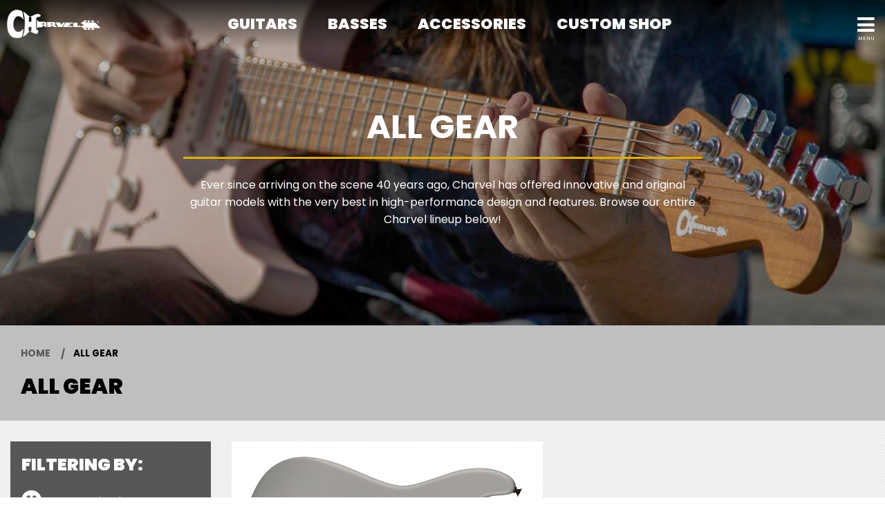

--- FILE ---
content_type: text/html; charset=UTF-8
request_url: https://charvel.com/gear/all?sort=new&series=pro-mod&color=satin-primer-gray&bridge=charvel-ht6-string-through-body-hardtail
body_size: 8391
content:
<!DOCTYPE html>
<html lang="en">

<head>
    <title>All Gear</title>

    <meta charset="utf-8" />
    <meta http-equiv="X-UA-Compatible" content="IE=edge">
    <meta name="viewport" content="initial-scale=1.0,maximum-scale=1.0,user-scalable=no">
    <meta name="author" content="Fender Musical Instruments Corporation" />
            <meta name="description" content="View the entire current Charvel production line." />
            <meta property="og:title" content="All Gear">
        <meta name="twitter:title" content="All Gear">
            <meta property="og:description" content="View the entire current Charvel production line.">
        <meta name="twitter:description" content="View the entire current Charvel production line.">
            <meta property="og:image" content="https://www.fmicassets.com/Damroot/FacebookJpg/10001/2966851570_cha_ins_frt_1_rr.jpg">
        <meta name="twitter:image" content="https://www.fmicassets.com/Damroot/FacebookJpg/10001/2966851570_cha_ins_frt_1_rr.jpg">
            <meta name="twitter:card" content="summary_large_image">
    
    <link rel="shortcut icon" type="image/x-icon" href="https://www.fmicassets.com/platform/sites/live-production/charvel/img/favicon.ico" />
    <link rel="stylesheet" type="text/css" href="https://www.fmicassets.com/platform/core/font-awesome/css/font-awesome.min.css" />

            <link rel="stylesheet" type="text/css" href="https://www.fmicassets.com/platform/sites/live-production/charvel/app.41a26fe0-032a-40e4-b526-d7d81f0f9844.min.css?time=1768872424" />
                    <link rel="stylesheet" type="text/css" href="https://www.fmicassets.com/platform/sites/live-production/charvel/product-sections/en/9Vc253qomDXdMzKgcYRF3.41a26fe0-032a-40e4-b526-d7d81f0f9844.min.css?time=1768872424" />
        
    <script type="application/javascript">
        var FMIC = {"environment":"production","domain":"charvel.com","site":"charvel","brand":"charvel","page":"products::gear\/all","locale":"en","country":"US","country_detection":true,"globalization":false,"popup_modal_delay":"3","popup_modal_expiration":"30"};
    </script>

            <script type="application/javascript">
            (function(i, s, o, g, r, a, m) {
                i['GoogleAnalyticsObject'] = r;
                i[r] = i[r] || function() {
                    (i[r].q = i[r].q || []).push(arguments)
                }, i[r].l = 1 * new Date();
                a = s.createElement(o),
                    m = s.getElementsByTagName(o)[0];
                a.async = 1;
                a.src = g;
                m.parentNode.insertBefore(a, m)
            })(window, document, 'script', 'https://www.google-analytics.com/analytics.js', 'ga');
            ga('create', 'UA-4063999-16', 'auto');
            ga('send', 'pageview');
        </script>
            <script type="application/javascript">
            (function(w, d, s, l, i) {
                w[l] = w[l] || [];
                w[l].push({
                    'gtm.start': new Date().getTime(),
                    event: 'gtm.js'
                });
                var f = d.getElementsByTagName(s)[0],
                    j = d.createElement(s),
                    dl = l != 'dataLayer' ? '&l=' + l : '';
                j.async = true;
                j.src =
                    'https://www.googletagmanager.com/gtm.js?id=' + i + dl;
                f.parentNode.insertBefore(j, f);
            })(window, document, 'script', 'dataLayer', 'GTM-TL2N9W8');
        </script>
    
    <script type="application/javascript" src="https://www.fmicassets.com/platform/core/jquery/jquery-3.5.1.min.js"></script>
    <script type="application/javascript" src="https://www.fmicassets.com/platform/core/jquery/cookie/jquery.cookie.js"></script>
    <script type="application/javascript" src="https://www.fmicassets.com/platform/core/jquery/scrollto/jquery.scrollTo.min.js"></script>

            <script type="application/javascript" src="https://www.fmicassets.com/platform/sites/live-production/charvel/app.2dd8aa89-1efb-42f2-b559-1311103d2c1c.min.js?time=1768872424"></script>
        </head>

<body lang="en" id="" class="language-en styled-template product-grid">
            <noscript><iframe src="https://www.googletagmanager.com/ns.html?id=GTM-TL2N9W8"
                height="0" width="0" style="display:none;visibility:hidden"></iframe></noscript>
            <script src="https://cmp.osano.com/dkBTcxu1Pa/beb10baa-fd09-4d4e-919d-2f6b9d7baffa/osano.js"></script>
    
    <div id="page-container"><div id="mobile-overlay"></div>

<div id="charvel-navigation" class="trans">
	<header>
		<nav>
			<div id="header-nav" class="row expanded">
                <!-- BEGIN LOGO -->
                <div class="columns medium-2 large-2 charvel-logo">
                    <a href="https://charvel.com">
                        <img src="https://images.ctfassets.net/7qp76lh1i6tg/5VBt7xVierdOxWIzTptqKE/52d1f3a4739f52c879defd917ba28d2d/charvel-logo.png" width="" height="" alt=""  id="charvel-logo-img" />
                    </a>
                </div>
                <!-- END LOGO -->

                                    <!-- BEGIN FEATURED NAV -->
                    <div class="columns show-for-medium medium-8 large-8 text-center">
                        <ul class="featured-nav">
                                                            <li class=" ">
                                    <a href="#" id="nav-7x2AY1W8FsJC887unls0LM" data-subnav="#subnav-7x2AY1W8FsJC887unls0LM">
                                        Guitars                                    </a>
                                </li>
                                                                <li class=" ">
                                    <a href="#" id="nav-3oxEP7oMbmAJEr2xzv2HKo" data-subnav="#subnav-3oxEP7oMbmAJEr2xzv2HKo">
                                        Basses                                    </a>
                                </li>
                                                                <li class=" ">
                                    <a href="https://charvel.com/accessories" id="nav-5qdJN3ERB4Y4pclTtsWQ2u" data-subnav="">
                                        Accessories                                    </a>
                                </li>
                                                                <li class=" ">
                                    <a href="https://charvel.com/custom-shop" id="nav-4yFhKvnjb7uKFqh3aMnT16" data-subnav="">
                                        Custom Shop                                    </a>
                                </li>
                                                        </ul>
                    </div>
                    <!-- END FEATURED NAV -->

                    <!-- BEGIN MOBILE NAV LINK -->
                    <div class="columns medium-2 large-2 text-right menu-link">
                        <a href="#"><i class="fa fa-bars"></i></a>
                    </div>
                    <!-- END MOBILE NAV LINK -->
                                </div>
            
            <!-- BEGIN MOBILE MENU -->
            <div id="collapsed-nav" class="columns shrink collapsed-menu">
                <!-- BEGIN SITE SEARCH -->
                <div class="site-search">
                    <form action="https://charvel.com/search" method="get" accept-charset="UTF-8" autocomplete="off">
                        <div class="row collapse align-middle">
                            <div class="column">
                                <label>
                                    <input type="search" name="q" id="search_q" placeholder="Search" value="" />
                                </label>
                            </div>
                            <div class="column shrink">
                                <button type="submit"><i class="fa fa-search"></i></button>
                            </div>
                        </div>
                    </form>
                </div>
                <!-- END SITE SEARCH -->

                                    <!-- BEGIN COLLAPSED FEATURE NAV -->
                    <div class="collapsed-featured-nav hide-for-medium">
                        <ul class="row collapse">
                                                            <li class="column small-12 has-subnav  ">
                                    <a href="#" onclick="return false;">
                                        <span>Guitars</span>

                                                                                    <i class="fa fa-chevron-down" aria-hidden="true"></i>
                                                                                </a>

                                                                        <!-- BEGIN MOBILE FEATURED SUBNAV -->
                                    <ul class="mobile-featured-subnav hide">
                                                                                    <li>
                                                <a href="https://charvel.com/gear/guitars?sort=new">
                                                    <span>View All</span>
                                                </a>
                                            </li>
                                                                                        <li>
                                                <a href="https://charvel.com/gear/series/pro-mod">
                                                    <span>Pro-Mod</span>
                                                </a>
                                            </li>
                                                                                        <li>
                                                <a href="https://charvel.com/gear/series/artist?sort=new">
                                                    <span>Artist</span>
                                                </a>
                                            </li>
                                                                                        <li>
                                                <a href="https://charvel.com/gear/series/mj">
                                                    <span>MJ Series</span>
                                                </a>
                                            </li>
                                                                                        <li>
                                                <a href="https://charvel.com/gear/series/limited-edition?sort=new">
                                                    <span>Limited</span>
                                                </a>
                                            </li>
                                                                                        <li>
                                                <a href="https://charvel.com/gear/series/usa-select?sort=new">
                                                    <span>USA Select</span>
                                                </a>
                                            </li>
                                                                                        <li>
                                                <a href="https://charvel.com/custom-shop">
                                                    <span>Custom Shop</span>
                                                </a>
                                            </li>
                                                                                        <li>
                                                <a href="https://charvel.com/gear/shape/dk?sort=new">
                                                    <span>DK </span>
                                                </a>
                                            </li>
                                                                                        <li>
                                                <a href="https://charvel.com/gear/shape/so-cal/style-1?sort=new">
                                                    <span>So-Cal Style 1</span>
                                                </a>
                                            </li>
                                                                                        <li>
                                                <a href="https://charvel.com/gear/shape/so-cal/style-2?sort=new">
                                                    <span>So-Cal Style 2</span>
                                                </a>
                                            </li>
                                                                                        <li>
                                                <a href="https://charvel.com/gear/shape/san-dimas/style-1?sort=new">
                                                    <span>San Dimas Style 1</span>
                                                </a>
                                            </li>
                                                                                        <li>
                                                <a href="https://charvel.com/gear/shape/san-dimas/style-2?sort=new">
                                                    <span>San Dimas Style 2</span>
                                                </a>
                                            </li>
                                                                                </ul>
                                    <!-- END MOBILE FEATURED SUBNAV -->
                                </li>
                                                                <li class="column small-12 has-subnav  ">
                                    <a href="#" onclick="return false;">
                                        <span>Basses</span>

                                                                                    <i class="fa fa-chevron-down" aria-hidden="true"></i>
                                                                                </a>

                                                                        <!-- BEGIN MOBILE FEATURED SUBNAV -->
                                    <ul class="mobile-featured-subnav hide">
                                                                                    <li>
                                                <a href="https://charvel.com/gear/bass">
                                                    <span>View All</span>
                                                </a>
                                            </li>
                                                                                        <li>
                                                <a href="https://charvel.com/gear/shape/san-dimas-bass?sort=new&configuration=pj">
                                                    <span>San Dimas Bass PJ</span>
                                                </a>
                                            </li>
                                                                                        <li>
                                                <a href="https://charvel.com/gear/shape/san-dimas-bass?sort=new&configuration=jj">
                                                    <span>San Dimas Bass JJ</span>
                                                </a>
                                            </li>
                                                                                        <li>
                                                <a href="https://charvel.com/gear/shape/so-cal-bass">
                                                    <span>So-Cal Bass PJ</span>
                                                </a>
                                            </li>
                                                                                </ul>
                                    <!-- END MOBILE FEATURED SUBNAV -->
                                </li>
                                                                <li class="column small-12   ">
                                    <a href="https://charvel.com/accessories">
                                        <span>Accessories</span>

                                                                            </a>

                                                                    <li class="column small-12   ">
                                    <a href="https://charvel.com/custom-shop">
                                        <span>Custom Shop</span>

                                                                            </a>

                                                            </ul>
                    </div>
                    <!-- END COLLAPSED FEATURE NAV -->

                    <!-- BEGIN COLLAPSED EXTENDED NAV -->
                    <div class="collapsed-extended-nav">
                        <ul class="row collapse">
                                                            <li class="columns small-6 medium-12  ">
                                    <a href="https://charvel.com/dealers" id="nav-5lb9LlmyHCdmdWsPbEG1XS" data-subnav="">
                                        Dealers                                    </a>
                                </li>
                                                                <li class="columns small-6 medium-12  ">
                                    <a href="https://charvel.com/support" id="nav-1FgxxJGmVm8IEKXdvkBdmt" data-subnav="">
                                        Support                                    </a>
                                </li>
                                                                <li class="columns small-6 medium-12  ">
                                    <a href="https://charvel.com/artists" id="nav-4asTAvKb8PlVj4aJgqxOOA" data-subnav="">
                                        Artists                                    </a>
                                </li>
                                                                <li class="columns small-6 medium-12  ">
                                    <a href="https://blog.charvel.com" id="nav-1AexmzKBIyH7UP1citRDkv" data-subnav="">
                                        News                                    </a>
                                </li>
                                                                <li class="columns small-6 medium-12  ">
                                    <a href="https://charvel.com/support#charvel-story" id="nav-24rQAzsso38swh9pRmJTy1" data-subnav="">
                                        History                                    </a>
                                </li>
                                                        </ul>
                    </div>
                    <!-- END COLLAPSED EXTENDED NAV -->
                                </div>
            <!-- END MOBILE MENU -->
		</nav>
    </header>
    
	            <!-- BEGIN FEATURED SUBNAV -->
            <div id="subnav-7x2AY1W8FsJC887unls0LM" class="hide subnav-bar align-center text-center">
                <ul>
                                            <li class=" " data-parent-id="nav-7x2AY1W8FsJC887unls0LM">
                            <h5>
                                <a href="https://charvel.com/gear/guitars?sort=new">
                                    <img src="//images.ctfassets.net/7qp76lh1i6tg/2Gu37GQ0ivuQsY8blGozIJ/3c99666630749af859c2f82df056c617/view-all-nav.png" width="" height="" alt="" />                                    <span>View All</span>
                                </a>
                            </h5>
                        </li>
                                                <li class=" " data-parent-id="nav-7x2AY1W8FsJC887unls0LM">
                            <h5>
                                <a href="https://charvel.com/gear/series/pro-mod">
                                    <img src="//images.ctfassets.net/7qp76lh1i6tg/4aR7PruKEJOb72fc7nW2MO/a876631cb01d6118888577489ec350ba/promod-nav.png" width="" height="" alt="" />                                    <span>Pro-Mod</span>
                                </a>
                            </h5>
                        </li>
                                                <li class=" " data-parent-id="nav-7x2AY1W8FsJC887unls0LM">
                            <h5>
                                <a href="https://charvel.com/gear/series/artist?sort=new">
                                    <img src="//images.ctfassets.net/7qp76lh1i6tg/3s4jO0p5TDVdowWMspLaZN/a13479b8b885dbc8e01fc03a9d4504a4/artist-nav.png" width="" height="" alt="" />                                    <span>Artist</span>
                                </a>
                            </h5>
                        </li>
                                                <li class=" " data-parent-id="nav-7x2AY1W8FsJC887unls0LM">
                            <h5>
                                <a href="https://charvel.com/gear/series/mj">
                                    <img src="//images.ctfassets.net/7qp76lh1i6tg/1bGs7DKszudHq3c9Z8qgOo/41e27bd1efc6ad448572a6f1bf759817/mj-series-nav.png" width="" height="" alt="" />                                    <span>MJ Series</span>
                                </a>
                            </h5>
                        </li>
                                                <li class=" " data-parent-id="nav-7x2AY1W8FsJC887unls0LM">
                            <h5>
                                <a href="https://charvel.com/gear/series/limited-edition?sort=new">
                                    <img src="//images.ctfassets.net/7qp76lh1i6tg/NqhR6VlsXrpssxFyESkMB/9fcdd10fa5a4f6a718a2036db2ff98ab/limited_nav.png" width="" height="" alt="" />                                    <span>Limited</span>
                                </a>
                            </h5>
                        </li>
                                                <li class=" " data-parent-id="nav-7x2AY1W8FsJC887unls0LM">
                            <h5>
                                <a href="https://charvel.com/gear/series/usa-select?sort=new">
                                    <img src="//images.ctfassets.net/7qp76lh1i6tg/50bacQ6cAjp0tsvgd91aQY/539ada17c3ec1f96ee8497c54502a965/usa-nav.png" width="" height="" alt="" />                                    <span>USA Select</span>
                                </a>
                            </h5>
                        </li>
                                                <li class=" " data-parent-id="nav-7x2AY1W8FsJC887unls0LM">
                            <h5>
                                <a href="https://charvel.com/custom-shop">
                                    <img src="//images.ctfassets.net/7qp76lh1i6tg/5dzOz0n2Enk4vFE759Ib8m/bd5a573f527739ccd9e3b10a887816c9/custom-shop-nav.png" width="" height="" alt="" />                                    <span>Custom Shop</span>
                                </a>
                            </h5>
                        </li>
                                                <li class=" " data-parent-id="nav-7x2AY1W8FsJC887unls0LM">
                            <h5>
                                <a href="https://charvel.com/gear/shape/dk?sort=new">
                                    <img src="//images.ctfassets.net/7qp76lh1i6tg/7H938OQTuyA1DyrBtuwV9L/0559a110d0a5c93b544a6b8bc2050d42/dk-nav.png" width="" height="" alt="" />                                    <span>DK </span>
                                </a>
                            </h5>
                        </li>
                                                <li class=" " data-parent-id="nav-7x2AY1W8FsJC887unls0LM">
                            <h5>
                                <a href="https://charvel.com/gear/shape/so-cal/style-1?sort=new">
                                    <img src="//images.ctfassets.net/7qp76lh1i6tg/CcfOyk4Wxq4riiTXkadwc/0de0e45f045f9213cce18386474f22e4/so-cal-nav.png" width="" height="" alt="" />                                    <span>So-Cal Style 1</span>
                                </a>
                            </h5>
                        </li>
                                                <li class=" " data-parent-id="nav-7x2AY1W8FsJC887unls0LM">
                            <h5>
                                <a href="https://charvel.com/gear/shape/so-cal/style-2?sort=new">
                                    <img src="//images.ctfassets.net/7qp76lh1i6tg/6CinyscNRRdIKZDYFgG2NQ/70f39c5ca5a6fcf7bb66abb38931eaa3/so-cal-2-nav.png" width="" height="" alt="" />                                    <span>So-Cal Style 2</span>
                                </a>
                            </h5>
                        </li>
                                                <li class=" " data-parent-id="nav-7x2AY1W8FsJC887unls0LM">
                            <h5>
                                <a href="https://charvel.com/gear/shape/san-dimas/style-1?sort=new">
                                    <img src="//images.ctfassets.net/7qp76lh1i6tg/5fmaxHekl0KBeh09ssjgDu/a80c21800de579155510307696029e99/sd-1-nav.png" width="" height="" alt="" />                                    <span>San Dimas Style 1</span>
                                </a>
                            </h5>
                        </li>
                                                <li class=" " data-parent-id="nav-7x2AY1W8FsJC887unls0LM">
                            <h5>
                                <a href="https://charvel.com/gear/shape/san-dimas/style-2?sort=new">
                                    <img src="//images.ctfassets.net/7qp76lh1i6tg/2zez4oJaRoABaYLRYYQOCw/3fdac9f03f07ccd97fd81d46a9fcfc52/sd-2-nav.png" width="" height="" alt="" />                                    <span>San Dimas Style 2</span>
                                </a>
                            </h5>
                        </li>
                                        </ul>
                <div id="subnav-7x2AY1W8FsJC887unls0LM-scroller" class="subnav-scroller">
                    <div class="scroll-left" data-scroll-target="#subnav-7x2AY1W8FsJC887unls0LM"><i class="fa fa-caret-left"></i></div>
                    <div class="scroll-right" data-scroll-target="#subnav-7x2AY1W8FsJC887unls0LM"><i class="fa fa-caret-right"></i></div>
                </div>
            </div>
            <!-- END FEATURED SUBNAV -->
		            <!-- BEGIN FEATURED SUBNAV -->
            <div id="subnav-3oxEP7oMbmAJEr2xzv2HKo" class="hide subnav-bar align-center text-center">
                <ul>
                                            <li class=" " data-parent-id="nav-3oxEP7oMbmAJEr2xzv2HKo">
                            <h5>
                                <a href="https://charvel.com/gear/bass">
                                    <img src="//images.ctfassets.net/7qp76lh1i6tg/1qzA6vam9b23uRoiK4Rvdp/6cad6a5f6dbb2f161c4a40b60a17c22f/bass-nav.png" width="" height="" alt="" />                                    <span>View All</span>
                                </a>
                            </h5>
                        </li>
                                                <li class=" " data-parent-id="nav-3oxEP7oMbmAJEr2xzv2HKo">
                            <h5>
                                <a href="https://charvel.com/gear/shape/san-dimas-bass?sort=new&configuration=pj">
                                    <img src="//images.ctfassets.net/7qp76lh1i6tg/33X1jZSIcnYhINaIh1FygW/86507638251c0467d4eb4c4bd3993942/sd-bass-nav.png" width="" height="" alt="" />                                    <span>San Dimas Bass PJ</span>
                                </a>
                            </h5>
                        </li>
                                                <li class=" " data-parent-id="nav-3oxEP7oMbmAJEr2xzv2HKo">
                            <h5>
                                <a href="https://charvel.com/gear/shape/san-dimas-bass?sort=new&configuration=jj">
                                    <img src="//images.ctfassets.net/7qp76lh1i6tg/4zN2dBl7BvVYnwqsYO69Fj/ae07527f8899a864496ea71d11072baa/bass-jj-nav.png" width="" height="" alt="" />                                    <span>San Dimas Bass JJ</span>
                                </a>
                            </h5>
                        </li>
                                                <li class=" " data-parent-id="nav-3oxEP7oMbmAJEr2xzv2HKo">
                            <h5>
                                <a href="https://charvel.com/gear/shape/so-cal-bass">
                                    <img src="//images.ctfassets.net/7qp76lh1i6tg/POf6g4pMphVPX6iRzTDEf/7b00b9e9ba817d277dd2feb91a49e70b/bass-sc-nav.png" width="" height="" alt="" />                                    <span>So-Cal Bass PJ</span>
                                </a>
                            </h5>
                        </li>
                                        </ul>
                <div id="subnav-3oxEP7oMbmAJEr2xzv2HKo-scroller" class="subnav-scroller">
                    <div class="scroll-left" data-scroll-target="#subnav-3oxEP7oMbmAJEr2xzv2HKo"><i class="fa fa-caret-left"></i></div>
                    <div class="scroll-right" data-scroll-target="#subnav-3oxEP7oMbmAJEr2xzv2HKo"><i class="fa fa-caret-right"></i></div>
                </div>
            </div>
            <!-- END FEATURED SUBNAV -->
		</div>

<div class="page-content">

<div id="product-grid-container">
	<!-- BEGIN TOP HIGHLIGHT -->
	<div id="top-highlight"><div class="all-hero"><div class="hero-copy">
<h1>All Gear</h1>
<p>Ever since arriving on the scene 40 years ago, Charvel has offered innovative and original guitar models with the very best in high-performance design and features. Browse our entire Charvel lineup below!</p>

</div>
</div>	<!-- END TOP HIGHLIGHT -->

	<!-- BEGIN TITLE BAR & BREADCRUMBS -->
	<div class="product-header text-left">
		<div class="row">
			<div class="columns small-12 medium-12 large-12">
				<div class="product-section-breadcrumbs">
	<nav aria-label="You are here:" role="navigation">
		<ul class="breadcrumbs">
							<li>
											<a href="https://charvel.com">Home</a>
										</li>
								<li>
											<span class="show-for-sr">Current:</span> 
						All Gear										</li>
						</ul>
	</nav>
</div>
			</div>
			<div class="columns small-12 medium-12 large-12">
				<h3>All Gear</h3> 
			</div>
		</div>
	</div>
	<!-- END TITLE BAR & BREADCRUMBS -->

	<!-- BEGIN PRODUCT BAR -->
	<div class="product-bar">
		<!-- BEGIN SORTING & LIMIT -->
		<div class="row grid-controls align-right">
			<div class="columns small-6">
				<a href="#" id="mobile-product-filters">
					Options					<i class="fa fa-sliders"></i>
				</a>
			</div>

					</div>
		<!-- END SORTING & LIMIT -->

		<!-- BEGIN FACETING & PRODUCT GRID -->
		<div id="product-controls" class="row">
							<!-- BEGIN FACETING -->
				<div class="columns small-12 medium-12 large-3 show-for-large">
											<div class="applied-facets">
							<div class="applied-product-faceting">
	<h4>Filtering By:</h4>

	<ul id="applied-facets" class="no-bullet">
					<li data-field="">
				<a href="/gear/all?sort=new&series=pro-mod&bridge=charvel-ht6-string-through-body-hardtail">
					<i class="fa fa-times-circle"></i>
					<strong>Color:</strong>
					<span>Satin Primer Gray</span>
				</a>
			</li>			
						<li data-field="">
				<a href="/gear/all?sort=new&color=satin-primer-gray&bridge=charvel-ht6-string-through-body-hardtail">
					<i class="fa fa-times-circle"></i>
					<strong>Series:</strong>
					<span>Pro-Mod</span>
				</a>
			</li>			
						<li data-field="">
				<a href="/gear/all?sort=new&series=pro-mod&color=satin-primer-gray">
					<i class="fa fa-times-circle"></i>
					<strong>Bridge:</strong>
					<span>Charvel® HT6 String-Through-Body Hardtail</span>
				</a>
			</li>			
						<li class="reset-all">
				<a href="/gear/all?sort=new">Clear all Filters</a>
			</li>
				</ul>
</div>						</div>
										</div>
				<!-- END FACETING -->
				
			<!-- BEGIN PRODUCT GRID -->
			<div id="product-grid-tiles" class="columns small-12 medium-12 large-9">
				<div id="product-grid-anchor" class="row">
											<!-- BEGIN PRODUCT TILE -->
						<div class="columns small-12 medium-6 large-6 product-tile">
							
							<!-- BEGIN PRODUCT LINK -->
							<a href="/gear/shape/so-cal/style-1/pro-mod-so-cal-style-1-hh-ht-e/2966851570" data-product-id="29670015" data-sku-id="2966851570"" class="product-tile">
																	<div class="product-container">
										<div class="product-image-container">
											<img src="https://www.fmicassets.com/Damroot/xLg/10001/2966851570_cha_ins_frt_1_rr.png" width=""  height=""  alt="" />										</div>
									</div>
																</a>
							<!-- END PRODUCT LINK -->

							<!-- BEGIN PRODUCT DETAILS -->
							<div class="product-grid-details align-middle">
								<div class="name">Pro-Mod So-Cal Style 1 HH HT E</div>
								<div class="color">Satin Primer Gray</div>
																	<!-- BEGIN MULTIPLE SKUS -->
									<div class="multiple-skus">
																					<a href="/gear/shape/so-cal/style-1/pro-mod-so-cal-style-1-hh-ht-e/2966851570">
												<img src="https://www.fmicassets.com/Damroot/Thumbnail/10001/evh_satin_primer_gray.png" width="48"  height="48"  alt="" />											</a>
																						<a href="/gear/shape/so-cal/style-1/pro-mod-so-cal-style-1-hh-ht-e/2966851500">
												<img src="https://www.fmicassets.com/Damroot/Thumbnail/10001/CHA_pharaohs_gold.png" width="48"  height="48"  alt="" />											</a>
																						<a href="/gear/shape/so-cal/style-1/pro-mod-so-cal-style-1-hh-ht-e/2966851509">
												<img src="https://www.fmicassets.com/Damroot/Thumbnail/10005/swatch_cha_candy-apple-red.png" width="48"  height="48"  alt="" />											</a>
																				</div>
									<!-- END MULTIPLE SKUS -->
																</div>
							<!-- END PRODUCT DETAILS -->
						</div>
						<!-- END PRODUCT TILE -->
										</div>
			</div>
			<!-- END PRODUCT GRID -->
		</div>
		<!-- END FACETING & PRODUCT GRID -->
	</div>
	<!-- END PRODUCT BAR -->

	<!-- BEGIN PAGINATION -->
		<!-- END PAGINATION -->
</div>

<!-- BEGIN MOBILE FACETING CONTAINER -->
<div id="mobile-product-filters-container" class="hide-for-large">
	<div class="mobile-product-filters-content">
		<!-- BEGIN MOBILE FACETING HEADER -->
		<div class="mobile-product-filters-header">
			<h4>
				Filters				<i class="fa fa-sliders"></i>
			</h4>
			<a href="#" id="mobile-product-filters-close"><i class="fa fa-times"></i></a>
		</div>
		<!-- END MOBILE FACETING HEADER -->

		<!-- BEGIN MOBILE FACETING -->
					<div class="mobile-applied-facets">
				<div class="applied-product-faceting">
	<h4>Filtering By:</h4>

	<ul id="applied-facets" class="no-bullet">
					<li data-field="">
				<a href="/gear/all?sort=new&series=pro-mod&bridge=charvel-ht6-string-through-body-hardtail">
					<i class="fa fa-times-circle"></i>
					<strong>Color:</strong>
					<span>Satin Primer Gray</span>
				</a>
			</li>			
						<li data-field="">
				<a href="/gear/all?sort=new&color=satin-primer-gray&bridge=charvel-ht6-string-through-body-hardtail">
					<i class="fa fa-times-circle"></i>
					<strong>Series:</strong>
					<span>Pro-Mod</span>
				</a>
			</li>			
						<li data-field="">
				<a href="/gear/all?sort=new&series=pro-mod&color=satin-primer-gray">
					<i class="fa fa-times-circle"></i>
					<strong>Bridge:</strong>
					<span>Charvel® HT6 String-Through-Body Hardtail</span>
				</a>
			</li>			
						<li class="reset-all">
				<a href="/gear/all?sort=new">Clear all Filters</a>
			</li>
				</ul>
</div>			</div>
					<!-- END MOBILE FACETING -->
	</div>
	<div class="mobile-product-filters-bg-closer"></div>
</div>
<!-- END MOBILE FACETING CONTAINER -->

</div>

<footer id="styled-footer">
    <nav class="row">
        <div class="columns small-12">
            <ul id="footer-social-links">
                                <li class="has-icon">
                    <a href="https://www.facebook.com/charvelusa/" title="[Facebook]" >
                        <i class="fa fa-facebook" aria-hidden="true"></i>                    </a>
                </li>
                                <li class="has-icon">
                    <a href="https://twitter.com/charvelguitars" title="[Twitter]" >
                        <i class="fa fa-twitter" aria-hidden="true"></i>                    </a>
                </li>
                                <li class="has-icon">
                    <a href="https://www.youtube.com/user/charvelusa/" title="[YouTube]" >
                        <i class="fa fa-youtube-play" aria-hidden="true"></i>                    </a>
                </li>
                                <li class="has-icon">
                    <a href="https://www.instagram.com/charvelusa/" title="[Instagram]" >
                        <i class="fa fa-instagram" aria-hidden="true"></i>                    </a>
                </li>
                            </ul>
        </div>

                <div class="footer-link-column columns small-12 medium-4 large-3">
            <div class="top-link">
                <a href="https://charvel.com/gear/guitars?sort=new" title="Guitars" >
                    <span>Guitars</span>                </a>
            </div>

                        <ul id="footer-links">
                                <li>
                    <a href="https://charvel.com/gear/shape/dk">
                                                DK                    </a>
                </li>
                                <li>
                    <a href="https://charvel.com/gear/shape/san-dimas/style-1?sort=new">
                                                San Dimas Style 1                    </a>
                </li>
                                <li>
                    <a href="https://charvel.com/gear/shape/san-dimas/style-2?sort=new">
                                                San Dimas Style 2                    </a>
                </li>
                                <li>
                    <a href="https://charvel.com/gear/shape/so-cal/style-1">
                                                So-Cal                    </a>
                </li>
                                <li>
                    <a href="https://charvel.com/gear/series/limited-edition?sort=new">
                                                Limited Edition                    </a>
                </li>
                                <li>
                    <a href="https://charvel.com/gear/series/pro-mod?sort=new">
                                                Pro-Mod Series                    </a>
                </li>
                                <li>
                    <a href="https://charvel.com/gear/series/artist?sort=new">
                                                Artist Signature Series                    </a>
                </li>
                                <li>
                    <a href="https://charvel.com/gear/series/usa-select?sort=new">
                                                USA Select                    </a>
                </li>
                                <li>
                    <a href="https://charvel.com/gear/series/custom-shop?sort=new">
                                                Custom Shop                    </a>
                </li>
                            </ul>
                    </div>
                <div class="footer-link-column columns small-12 medium-4 large-3">
            <div class="top-link">
                <a href="https://charvel.com/support" title="Support" >
                    <span>Support</span>                </a>
            </div>

                        <ul id="footer-links">
                                <li>
                    <a href="https://charvel.com/support/warranty">
                                                Warranty Information                    </a>
                </li>
                                <li>
                    <a href="https://charvel.com/support/owners-manual">
                                                Owner&#039;s Manual                    </a>
                </li>
                                <li>
                    <a href="https://charvel.com/support/registration">
                                                Product Registration                    </a>
                </li>
                                <li>
                    <a href="https://charvel.com/support">
                                                Contact Charvel                    </a>
                </li>
                                <li>
                    <a href="https://charvel.com/support/privacy-portal">
                                                Privacy Portal                    </a>
                </li>
                                <li>
                    <a href="https://charvel.com/support/terms-of-use">
                                                Terms of Use                    </a>
                </li>
                            </ul>
                    </div>
                <div class="footer-link-column columns small-12 medium-4 large-3">
            <div class="top-link">
                <a href="https://charvel.com/dealers" title="Dealers" >
                    <span>Dealers</span>                </a>
            </div>

                        <ul id="footer-links">
                                <li>
                    <a href="https://charvel.com/dealers">
                                                Dealer Finder                    </a>
                </li>
                                <li>
                    <a href="https://charvel.com/dealers/distributors">
                                                Distributors                    </a>
                </li>
                                <li>
                    <a href="https://charvel.com/dealers/service-centers">
                                                Service Centers                    </a>
                </li>
                                <li>
                    <a href="https://charvel.com/custom-shop">
                                                Custom Shop                    </a>
                </li>
                            </ul>
                    </div>
        
        <div id="footer-email-sign-up" class="columns small-12 medium-12 large-3">
            <form id="email-signup" name="iterable_optin" action="//links.iterable.com/lists/addSubscriberForm?emailListId=320775" target="_blank" method="POST" class="email">
  <h5>E-NEWS SIGN UP</h5>
    <input placeholder="E-mail Address" type="text" name="email" size="22" onfocus="if(this.value===this.defaultValue){this.value='';}" onblur="if(this.value===''){this.value=this.defaultValue;}" value="">
    <input class="button small" type="submit" value="Submit">
</form>

                
        </div>
    </nav>

    <div id="footer-disclaimer">
        <div class="logo"><img src="https://images.ctfassets.net/7qp76lh1i6tg/5VBt7xVierdOxWIzTptqKE/fbbff732baa8498045f8afce56a676a8/charvel-logo-white.png"></div>
        <div class="disclaimer">
            CHARVEL and the distinctive headstock design commonly found on CHARVEL guitars are registered trademarks of FMIC under license to JCMI        </div>
    </div>
</footer><div id="popup-cookie-modal" class="reveal" data-reveal>
        <div class="popup-cookie-modal-content">
            <div class="charvel-email-popup">
    <div class="row expanded collapse align-middle text-center">
        <div class="medium-12 small-12 column">
            <div style="padding:15px;"> <img src="https://images.ctfassets.net/7qp76lh1i6tg/5VBt7xVierdOxWIzTptqKE/52d1f3a4739f52c879defd917ba28d2d/charvel-logo.png">
                <br>
                <br>
                <h5>Innovation in Your Inbox</h5>
                <p>Join the Charvel email list to stay on top of our latest product launches and artist news.</p>
                <form id="email-signup" name="iterable_optin" action="//links.iterable.com/lists/addSubscriberForm?emailListId=320775" target="_blank" method="POST" class="email">
                    <input placeholder="E-mail Address" type="text" name="email" size="22" onfocus="if(this.value===this.defaultValue){this.value='';}" onblur="if(this.value===''){this.value=this.defaultValue;}" value="">
                    <input class="button small" type="submit" value="Submit"> </form> <span>Read our <a target="_blank" href="/support/privacy-policy">Privacy Policy</a>. </span></div>
        </div>
    </div>
</div>        </div>
        <button class="close-button" data-close aria-label="Close modal" type="button">
            <span aria-hidden="true">&times;</span>
        </button>
    </div>
</div>
</body>

</html>

--- FILE ---
content_type: text/css
request_url: https://www.fmicassets.com/platform/sites/live-production/charvel/app.41a26fe0-032a-40e4-b526-d7d81f0f9844.min.css?time=1768872424
body_size: 138149
content:
@import url(https://fonts.googleapis.com/css?family=Open+Sans:300,400,400i,700,700i);@import url(https://fonts.googleapis.com/css?family=Archivo+Narrow:400,700,400italic,700italic);/*! normalize-scss | MIT/GPLv2 License | bit.ly/normalize-scss */@import "https://cdnjs.cloudflare.com/ajax/libs/motion-ui/1.1.1/motion-ui.min.css";@import url(https://fonts.googleapis.com/css?family=Poppins:300,400,700,900);html{font-family:sans-serif;line-height:1.15;-ms-text-size-adjust:100%;-webkit-text-size-adjust:100%}body{margin:0}article,aside,footer,header,nav,section{display:block}h1{font-size:2em;margin:0.67em 0}figcaption,figure{display:block}figure{margin:1em 40px}hr{box-sizing:content-box;height:0;overflow:visible}main{display:block}pre{font-family:monospace, monospace;font-size:1em}a{background-color:transparent;-webkit-text-decoration-skip:objects}a:active,a:hover{outline-width:0}abbr[title]{border-bottom:none;text-decoration:underline;text-decoration:underline dotted}b,strong{font-weight:inherit}b,strong{font-weight:bolder}code,kbd,samp{font-family:monospace, monospace;font-size:1em}dfn{font-style:italic}mark{background-color:#ff0;color:#000}small{font-size:80%}sub,sup{font-size:75%;line-height:0;position:relative;vertical-align:baseline}sub{bottom:-0.25em}sup{top:-0.5em}audio,video{display:inline-block}audio:not([controls]){display:none;height:0}img{border-style:none}svg:not(:root){overflow:hidden}button,input,optgroup,select,textarea{font-family:sans-serif;font-size:100%;line-height:1.15;margin:0}button{overflow:visible}button,select{text-transform:none}button,html [type="button"],[type="reset"],[type="submit"]{-webkit-appearance:button}button::-moz-focus-inner,[type="button"]::-moz-focus-inner,[type="reset"]::-moz-focus-inner,[type="submit"]::-moz-focus-inner{border-style:none;padding:0}button:-moz-focusring,[type="button"]:-moz-focusring,[type="reset"]:-moz-focusring,[type="submit"]:-moz-focusring{outline:1px dotted ButtonText}input{overflow:visible}[type="checkbox"],[type="radio"]{box-sizing:border-box;padding:0}[type="number"]::-webkit-inner-spin-button,[type="number"]::-webkit-outer-spin-button{height:auto}[type="search"]{-webkit-appearance:textfield;outline-offset:-2px}[type="search"]::-webkit-search-cancel-button,[type="search"]::-webkit-search-decoration{-webkit-appearance:none}::-webkit-file-upload-button{-webkit-appearance:button;font:inherit}fieldset{border:1px solid #c0c0c0;margin:0 2px;padding:0.35em 0.625em 0.75em}legend{box-sizing:border-box;display:table;max-width:100%;padding:0;color:inherit;white-space:normal}progress{display:inline-block;vertical-align:baseline}textarea{overflow:auto}details{display:block}summary{display:list-item}menu{display:block}canvas{display:inline-block}template{display:none}[hidden]{display:none}.foundation-mq{font-family:"small=0em&medium=40em&large=64em&xlarge=75em&xxlarge=90em"}html{box-sizing:border-box;font-size:100%}*,*::before,*::after{box-sizing:inherit}body{margin:0;padding:0;background:#fff;font-family:"Helvetica Neue",Helvetica,Roboto,Arial,sans-serif;font-weight:normal;line-height:1.5;color:#000;-webkit-font-smoothing:antialiased;-moz-osx-font-smoothing:grayscale}img{display:inline-block;vertical-align:middle;max-width:100%;height:auto;-ms-interpolation-mode:bicubic}textarea{height:auto;min-height:50px;border-radius:0}select{box-sizing:border-box;width:100%;border-radius:0}.map_canvas img,.map_canvas embed,.map_canvas object,.mqa-display img,.mqa-display embed,.mqa-display object{max-width:none !important}button{padding:0;appearance:none;border:0;border-radius:0;background:transparent;line-height:1}[data-whatinput='mouse'] button{outline:0}pre{overflow:auto}.is-visible{display:block !important}.is-hidden{display:none !important}.row{max-width:120rem;margin-right:auto;margin-left:auto;display:flex;flex-flow:row wrap}.row .row{margin-right:-.625rem;margin-left:-.625rem}@media print, screen and (min-width: 40em){.row .row{margin-right:-.9375rem;margin-left:-.9375rem}}@media print, screen and (min-width: 64em){.row .row{margin-right:-.9375rem;margin-left:-.9375rem}}@media screen and (min-width: 75em){.row .row{margin-right:-.9375rem;margin-left:-.9375rem}}.row .row.collapse{margin-right:0;margin-left:0}.row.expanded{max-width:none}.row:not(.expanded) .row{max-width:none}.row.collapse>.column,.row.collapse>.columns{padding-right:0;padding-left:0}.row.is-collapse-child,.row.collapse>.column>.row,.row.collapse>.columns>.row{margin-right:0;margin-left:0}.column,.columns{flex:1 1 0px;padding-right:.625rem;padding-left:.625rem;min-width:initial}@media print, screen and (min-width: 40em){.column,.columns{padding-right:.9375rem;padding-left:.9375rem}}.column.row.row,.row.row.columns{float:none;display:block}.row .column.row.row,.row .row.row.columns{margin-right:0;margin-left:0;padding-right:0;padding-left:0}.flex-container{display:flex}.flex-child-auto{flex:1 1 auto}.flex-child-grow{flex:1 0 auto}.flex-child-shrink{flex:0 1 auto}.flex-dir-row{flex-direction:row}.flex-dir-row-reverse{flex-direction:row-reverse}.flex-dir-column{flex-direction:column}.flex-dir-column-reverse{flex-direction:column-reverse}.small-1{flex:0 0 8.3333333333%;max-width:8.3333333333%}.small-offset-0{margin-left:0%}.small-2{flex:0 0 16.6666666667%;max-width:16.6666666667%}.small-offset-1{margin-left:8.3333333333%}.small-3{flex:0 0 25%;max-width:25%}.small-offset-2{margin-left:16.6666666667%}.small-4{flex:0 0 33.3333333333%;max-width:33.3333333333%}.small-offset-3{margin-left:25%}.small-5{flex:0 0 41.6666666667%;max-width:41.6666666667%}.small-offset-4{margin-left:33.3333333333%}.small-6{flex:0 0 50%;max-width:50%}.small-offset-5{margin-left:41.6666666667%}.small-7{flex:0 0 58.3333333333%;max-width:58.3333333333%}.small-offset-6{margin-left:50%}.small-8{flex:0 0 66.6666666667%;max-width:66.6666666667%}.small-offset-7{margin-left:58.3333333333%}.small-9{flex:0 0 75%;max-width:75%}.small-offset-8{margin-left:66.6666666667%}.small-10{flex:0 0 83.3333333333%;max-width:83.3333333333%}.small-offset-9{margin-left:75%}.small-11{flex:0 0 91.6666666667%;max-width:91.6666666667%}.small-offset-10{margin-left:83.3333333333%}.small-12{flex:0 0 100%;max-width:100%}.small-offset-11{margin-left:91.6666666667%}.small-order-1{order:1}.small-order-2{order:2}.small-order-3{order:3}.small-order-4{order:4}.small-order-5{order:5}.small-order-6{order:6}.small-up-1{flex-wrap:wrap}.small-up-1>.column,.small-up-1>.columns{flex:0 0 100%;max-width:100%}.small-up-2{flex-wrap:wrap}.small-up-2>.column,.small-up-2>.columns{flex:0 0 50%;max-width:50%}.small-up-3{flex-wrap:wrap}.small-up-3>.column,.small-up-3>.columns{flex:0 0 33.3333333333%;max-width:33.3333333333%}.small-up-4{flex-wrap:wrap}.small-up-4>.column,.small-up-4>.columns{flex:0 0 25%;max-width:25%}.small-up-5{flex-wrap:wrap}.small-up-5>.column,.small-up-5>.columns{flex:0 0 20%;max-width:20%}.small-up-6{flex-wrap:wrap}.small-up-6>.column,.small-up-6>.columns{flex:0 0 16.6666666667%;max-width:16.6666666667%}.small-up-7{flex-wrap:wrap}.small-up-7>.column,.small-up-7>.columns{flex:0 0 14.2857142857%;max-width:14.2857142857%}.small-up-8{flex-wrap:wrap}.small-up-8>.column,.small-up-8>.columns{flex:0 0 12.5%;max-width:12.5%}.small-collapse>.column,.small-collapse>.columns{padding-right:0;padding-left:0}.small-uncollapse>.column,.small-uncollapse>.columns{padding-right:.625rem;padding-left:.625rem}@media print, screen and (min-width: 40em){.medium-1{flex:0 0 8.3333333333%;max-width:8.3333333333%}.medium-offset-0{margin-left:0%}.medium-2{flex:0 0 16.6666666667%;max-width:16.6666666667%}.medium-offset-1{margin-left:8.3333333333%}.medium-3{flex:0 0 25%;max-width:25%}.medium-offset-2{margin-left:16.6666666667%}.medium-4{flex:0 0 33.3333333333%;max-width:33.3333333333%}.medium-offset-3{margin-left:25%}.medium-5{flex:0 0 41.6666666667%;max-width:41.6666666667%}.medium-offset-4{margin-left:33.3333333333%}.medium-6{flex:0 0 50%;max-width:50%}.medium-offset-5{margin-left:41.6666666667%}.medium-7{flex:0 0 58.3333333333%;max-width:58.3333333333%}.medium-offset-6{margin-left:50%}.medium-8{flex:0 0 66.6666666667%;max-width:66.6666666667%}.medium-offset-7{margin-left:58.3333333333%}.medium-9{flex:0 0 75%;max-width:75%}.medium-offset-8{margin-left:66.6666666667%}.medium-10{flex:0 0 83.3333333333%;max-width:83.3333333333%}.medium-offset-9{margin-left:75%}.medium-11{flex:0 0 91.6666666667%;max-width:91.6666666667%}.medium-offset-10{margin-left:83.3333333333%}.medium-12{flex:0 0 100%;max-width:100%}.medium-offset-11{margin-left:91.6666666667%}.medium-order-1{order:1}.medium-order-2{order:2}.medium-order-3{order:3}.medium-order-4{order:4}.medium-order-5{order:5}.medium-order-6{order:6}.medium-up-1{flex-wrap:wrap}.medium-up-1>.column,.medium-up-1>.columns{flex:0 0 100%;max-width:100%}.medium-up-2{flex-wrap:wrap}.medium-up-2>.column,.medium-up-2>.columns{flex:0 0 50%;max-width:50%}.medium-up-3{flex-wrap:wrap}.medium-up-3>.column,.medium-up-3>.columns{flex:0 0 33.3333333333%;max-width:33.3333333333%}.medium-up-4{flex-wrap:wrap}.medium-up-4>.column,.medium-up-4>.columns{flex:0 0 25%;max-width:25%}.medium-up-5{flex-wrap:wrap}.medium-up-5>.column,.medium-up-5>.columns{flex:0 0 20%;max-width:20%}.medium-up-6{flex-wrap:wrap}.medium-up-6>.column,.medium-up-6>.columns{flex:0 0 16.6666666667%;max-width:16.6666666667%}.medium-up-7{flex-wrap:wrap}.medium-up-7>.column,.medium-up-7>.columns{flex:0 0 14.2857142857%;max-width:14.2857142857%}.medium-up-8{flex-wrap:wrap}.medium-up-8>.column,.medium-up-8>.columns{flex:0 0 12.5%;max-width:12.5%}}@media print, screen and (min-width: 40em) and (min-width: 40em){.medium-expand{flex:1 1 0px}}@media print, screen and (min-width: 40em){.medium-flex-dir-row{flex-direction:row}.medium-flex-dir-row-reverse{flex-direction:row-reverse}.medium-flex-dir-column{flex-direction:column}.medium-flex-dir-column-reverse{flex-direction:column-reverse}.medium-flex-child-auto{flex:1 1 auto}.medium-flex-child-grow{flex:1 0 auto}.medium-flex-child-shrink{flex:0 1 auto}}.row.medium-unstack>.column,.row.medium-unstack>.columns{flex:0 0 100%}@media print, screen and (min-width: 40em){.row.medium-unstack>.column,.row.medium-unstack>.columns{flex:1 1 0px}}@media print, screen and (min-width: 40em){.medium-collapse>.column,.medium-collapse>.columns{padding-right:0;padding-left:0}.medium-uncollapse>.column,.medium-uncollapse>.columns{padding-right:.9375rem;padding-left:.9375rem}}@media print, screen and (min-width: 64em){.large-1{flex:0 0 8.3333333333%;max-width:8.3333333333%}.large-offset-0{margin-left:0%}.large-2{flex:0 0 16.6666666667%;max-width:16.6666666667%}.large-offset-1{margin-left:8.3333333333%}.large-3{flex:0 0 25%;max-width:25%}.large-offset-2{margin-left:16.6666666667%}.large-4{flex:0 0 33.3333333333%;max-width:33.3333333333%}.large-offset-3{margin-left:25%}.large-5{flex:0 0 41.6666666667%;max-width:41.6666666667%}.large-offset-4{margin-left:33.3333333333%}.large-6{flex:0 0 50%;max-width:50%}.large-offset-5{margin-left:41.6666666667%}.large-7{flex:0 0 58.3333333333%;max-width:58.3333333333%}.large-offset-6{margin-left:50%}.large-8{flex:0 0 66.6666666667%;max-width:66.6666666667%}.large-offset-7{margin-left:58.3333333333%}.large-9{flex:0 0 75%;max-width:75%}.large-offset-8{margin-left:66.6666666667%}.large-10{flex:0 0 83.3333333333%;max-width:83.3333333333%}.large-offset-9{margin-left:75%}.large-11{flex:0 0 91.6666666667%;max-width:91.6666666667%}.large-offset-10{margin-left:83.3333333333%}.large-12{flex:0 0 100%;max-width:100%}.large-offset-11{margin-left:91.6666666667%}.large-order-1{order:1}.large-order-2{order:2}.large-order-3{order:3}.large-order-4{order:4}.large-order-5{order:5}.large-order-6{order:6}.large-up-1{flex-wrap:wrap}.large-up-1>.column,.large-up-1>.columns{flex:0 0 100%;max-width:100%}.large-up-2{flex-wrap:wrap}.large-up-2>.column,.large-up-2>.columns{flex:0 0 50%;max-width:50%}.large-up-3{flex-wrap:wrap}.large-up-3>.column,.large-up-3>.columns{flex:0 0 33.3333333333%;max-width:33.3333333333%}.large-up-4{flex-wrap:wrap}.large-up-4>.column,.large-up-4>.columns{flex:0 0 25%;max-width:25%}.large-up-5{flex-wrap:wrap}.large-up-5>.column,.large-up-5>.columns{flex:0 0 20%;max-width:20%}.large-up-6{flex-wrap:wrap}.large-up-6>.column,.large-up-6>.columns{flex:0 0 16.6666666667%;max-width:16.6666666667%}.large-up-7{flex-wrap:wrap}.large-up-7>.column,.large-up-7>.columns{flex:0 0 14.2857142857%;max-width:14.2857142857%}.large-up-8{flex-wrap:wrap}.large-up-8>.column,.large-up-8>.columns{flex:0 0 12.5%;max-width:12.5%}}@media print, screen and (min-width: 64em) and (min-width: 64em){.large-expand{flex:1 1 0px}}@media print, screen and (min-width: 64em){.large-flex-dir-row{flex-direction:row}.large-flex-dir-row-reverse{flex-direction:row-reverse}.large-flex-dir-column{flex-direction:column}.large-flex-dir-column-reverse{flex-direction:column-reverse}.large-flex-child-auto{flex:1 1 auto}.large-flex-child-grow{flex:1 0 auto}.large-flex-child-shrink{flex:0 1 auto}}.row.large-unstack>.column,.row.large-unstack>.columns{flex:0 0 100%}@media print, screen and (min-width: 64em){.row.large-unstack>.column,.row.large-unstack>.columns{flex:1 1 0px}}@media print, screen and (min-width: 64em){.large-collapse>.column,.large-collapse>.columns{padding-right:0;padding-left:0}.large-uncollapse>.column,.large-uncollapse>.columns{padding-right:.9375rem;padding-left:.9375rem}}@media screen and (min-width: 75em){.xlarge-1{flex:0 0 8.3333333333%;max-width:8.3333333333%}.xlarge-offset-0{margin-left:0%}.xlarge-2{flex:0 0 16.6666666667%;max-width:16.6666666667%}.xlarge-offset-1{margin-left:8.3333333333%}.xlarge-3{flex:0 0 25%;max-width:25%}.xlarge-offset-2{margin-left:16.6666666667%}.xlarge-4{flex:0 0 33.3333333333%;max-width:33.3333333333%}.xlarge-offset-3{margin-left:25%}.xlarge-5{flex:0 0 41.6666666667%;max-width:41.6666666667%}.xlarge-offset-4{margin-left:33.3333333333%}.xlarge-6{flex:0 0 50%;max-width:50%}.xlarge-offset-5{margin-left:41.6666666667%}.xlarge-7{flex:0 0 58.3333333333%;max-width:58.3333333333%}.xlarge-offset-6{margin-left:50%}.xlarge-8{flex:0 0 66.6666666667%;max-width:66.6666666667%}.xlarge-offset-7{margin-left:58.3333333333%}.xlarge-9{flex:0 0 75%;max-width:75%}.xlarge-offset-8{margin-left:66.6666666667%}.xlarge-10{flex:0 0 83.3333333333%;max-width:83.3333333333%}.xlarge-offset-9{margin-left:75%}.xlarge-11{flex:0 0 91.6666666667%;max-width:91.6666666667%}.xlarge-offset-10{margin-left:83.3333333333%}.xlarge-12{flex:0 0 100%;max-width:100%}.xlarge-offset-11{margin-left:91.6666666667%}.xlarge-order-1{order:1}.xlarge-order-2{order:2}.xlarge-order-3{order:3}.xlarge-order-4{order:4}.xlarge-order-5{order:5}.xlarge-order-6{order:6}.xlarge-up-1{flex-wrap:wrap}.xlarge-up-1>.column,.xlarge-up-1>.columns{flex:0 0 100%;max-width:100%}.xlarge-up-2{flex-wrap:wrap}.xlarge-up-2>.column,.xlarge-up-2>.columns{flex:0 0 50%;max-width:50%}.xlarge-up-3{flex-wrap:wrap}.xlarge-up-3>.column,.xlarge-up-3>.columns{flex:0 0 33.3333333333%;max-width:33.3333333333%}.xlarge-up-4{flex-wrap:wrap}.xlarge-up-4>.column,.xlarge-up-4>.columns{flex:0 0 25%;max-width:25%}.xlarge-up-5{flex-wrap:wrap}.xlarge-up-5>.column,.xlarge-up-5>.columns{flex:0 0 20%;max-width:20%}.xlarge-up-6{flex-wrap:wrap}.xlarge-up-6>.column,.xlarge-up-6>.columns{flex:0 0 16.6666666667%;max-width:16.6666666667%}.xlarge-up-7{flex-wrap:wrap}.xlarge-up-7>.column,.xlarge-up-7>.columns{flex:0 0 14.2857142857%;max-width:14.2857142857%}.xlarge-up-8{flex-wrap:wrap}.xlarge-up-8>.column,.xlarge-up-8>.columns{flex:0 0 12.5%;max-width:12.5%}}@media screen and (min-width: 75em) and (min-width: 75em){.xlarge-expand{flex:1 1 0px}}@media screen and (min-width: 75em){.xlarge-flex-dir-row{flex-direction:row}.xlarge-flex-dir-row-reverse{flex-direction:row-reverse}.xlarge-flex-dir-column{flex-direction:column}.xlarge-flex-dir-column-reverse{flex-direction:column-reverse}.xlarge-flex-child-auto{flex:1 1 auto}.xlarge-flex-child-grow{flex:1 0 auto}.xlarge-flex-child-shrink{flex:0 1 auto}}.row.xlarge-unstack>.column,.row.xlarge-unstack>.columns{flex:0 0 100%}@media screen and (min-width: 75em){.row.xlarge-unstack>.column,.row.xlarge-unstack>.columns{flex:1 1 0px}}@media screen and (min-width: 75em){.xlarge-collapse>.column,.xlarge-collapse>.columns{padding-right:0;padding-left:0}.xlarge-uncollapse>.column,.xlarge-uncollapse>.columns{padding-right:.9375rem;padding-left:.9375rem}}.shrink{flex:0 0 auto;max-width:100%}.column-block{margin-bottom:1.25rem}.column-block>:last-child{margin-bottom:0}@media print, screen and (min-width: 40em){.column-block{margin-bottom:1.875rem}.column-block>:last-child{margin-bottom:0}}div,dl,dt,dd,ul,ol,li,h1,h2,h3,h4,h5,h6,pre,form,p,blockquote,th,td{margin:0;padding:0}p{margin-bottom:1rem;font-size:inherit;line-height:1.6;text-rendering:optimizeLegibility}em,i{font-style:italic;line-height:inherit}strong,b{font-weight:bold;line-height:inherit}small{font-size:80%;line-height:inherit}h1,h2,h3,h4,h5,h6{font-family:"Helvetica Neue",Helvetica,Roboto,Arial,sans-serif;font-style:normal;font-weight:normal;color:inherit;text-rendering:optimizeLegibility}h1 small,h2 small,h3 small,h4 small,h5 small,h6 small{line-height:0;color:#cacaca}h1{font-size:1.5rem;line-height:1.4;margin-top:0;margin-bottom:.5rem}h2{font-size:1.25rem;line-height:1.4;margin-top:0;margin-bottom:.5rem}h3{font-size:1.1875rem;line-height:1.4;margin-top:0;margin-bottom:.5rem}h4{font-size:1.125rem;line-height:1.4;margin-top:0;margin-bottom:.5rem}h5{font-size:1.0625rem;line-height:1.4;margin-top:0;margin-bottom:.5rem}h6{font-size:1rem;line-height:1.4;margin-top:0;margin-bottom:.5rem}@media print, screen and (min-width: 40em){h1{font-size:3rem}h2{font-size:2.5rem}h3{font-size:1.9375rem}h4{font-size:1.5625rem}h5{font-size:1.25rem}h6{font-size:1rem}}a{line-height:inherit;color:#1779ba;text-decoration:none;cursor:pointer}a:hover,a:focus{color:#1468a0}a img{border:0}hr{clear:both;max-width:120rem;height:0;margin:1.25rem auto;border-top:0;border-right:0;border-bottom:1px solid #cacaca;border-left:0}ul,ol,dl{margin-bottom:1rem;list-style-position:outside;line-height:1.6}li{font-size:inherit}ul{margin-left:1.25rem;list-style-type:disc}ol{margin-left:1.25rem}ul ul,ol ul,ul ol,ol ol{margin-left:1.25rem;margin-bottom:0}dl{margin-bottom:1rem}dl dt{margin-bottom:.3rem;font-weight:bold}blockquote{margin:0 0 1rem;padding:.5625rem 1.25rem 0 1.1875rem;border-left:1px solid #cacaca}blockquote,blockquote p{line-height:1.6;color:#8a8a8a}cite{display:block;font-size:.8125rem;color:#8a8a8a}cite:before{content:"— "}abbr{border-bottom:1px dotted #000;color:#000;cursor:help}figure{margin:0}code{padding:.125rem .3125rem .0625rem;border:1px solid #cacaca;background-color:#e6e6e6;font-family:Consolas,"Liberation Mono",Courier,monospace;font-weight:normal;color:#000}kbd{margin:0;padding:.125rem .25rem 0;background-color:#e6e6e6;font-family:Consolas,"Liberation Mono",Courier,monospace;color:#000}.subheader{margin-top:.2rem;margin-bottom:.5rem;font-weight:normal;line-height:1.4;color:#8a8a8a}.lead{font-size:125%;line-height:1.6}.stat{font-size:2.5rem;line-height:1}p+.stat{margin-top:-1rem}.no-bullet{margin-left:0;list-style:none}.text-left{text-align:left}.text-right{text-align:right}.text-center{text-align:center}.text-justify{text-align:justify}@media print, screen and (min-width: 40em){.medium-text-left{text-align:left}.medium-text-right{text-align:right}.medium-text-center{text-align:center}.medium-text-justify{text-align:justify}}@media print, screen and (min-width: 64em){.large-text-left{text-align:left}.large-text-right{text-align:right}.large-text-center{text-align:center}.large-text-justify{text-align:justify}}@media screen and (min-width: 75em){.xlarge-text-left{text-align:left}.xlarge-text-right{text-align:right}.xlarge-text-center{text-align:center}.xlarge-text-justify{text-align:justify}}.show-for-print{display:none !important}@media print{*{background:transparent !important;box-shadow:none !important;color:black !important;text-shadow:none !important}.show-for-print{display:block !important}.hide-for-print{display:none !important}table.show-for-print{display:table !important}thead.show-for-print{display:table-header-group !important}tbody.show-for-print{display:table-row-group !important}tr.show-for-print{display:table-row !important}td.show-for-print{display:table-cell !important}th.show-for-print{display:table-cell !important}a,a:visited{text-decoration:underline}a[href]:after{content:" (" attr(href) ")"}.ir a:after,a[href^='javascript:']:after,a[href^='#']:after{content:''}abbr[title]:after{content:" (" attr(title) ")"}pre,blockquote{border:1px solid #8a8a8a;page-break-inside:avoid}thead{display:table-header-group}tr,img{page-break-inside:avoid}img{max-width:100% !important}@page{margin:0.5cm}p,h2,h3{orphans:3;widows:3}h2,h3{page-break-after:avoid}}[type='text'],[type='password'],[type='date'],[type='datetime'],[type='datetime-local'],[type='month'],[type='week'],[type='email'],[type='number'],[type='search'],[type='tel'],[type='time'],[type='url'],[type='color'],textarea{display:block;box-sizing:border-box;width:100%;height:2.4375rem;margin:0 0 1rem;padding:.5rem;border:1px solid #cacaca;border-radius:0;background-color:#fff;box-shadow:inset 0 1px 2px rgba(0,0,0,0.1);font-family:inherit;font-size:1rem;font-weight:normal;color:#000;transition:box-shadow 0.5s,border-color 0.25s ease-in-out;appearance:none}[type='text']:focus,[type='password']:focus,[type='date']:focus,[type='datetime']:focus,[type='datetime-local']:focus,[type='month']:focus,[type='week']:focus,[type='email']:focus,[type='number']:focus,[type='search']:focus,[type='tel']:focus,[type='time']:focus,[type='url']:focus,[type='color']:focus,textarea:focus{outline:none;border:1px solid #8a8a8a;background-color:#fff;box-shadow:0 0 5px #cacaca;transition:box-shadow 0.5s,border-color 0.25s ease-in-out}textarea{max-width:100%}textarea[rows]{height:auto}input::placeholder,textarea::placeholder{color:#cacaca}input:disabled,input[readonly],textarea:disabled,textarea[readonly]{background-color:#e6e6e6;cursor:not-allowed}[type='submit'],[type='button']{appearance:none;border-radius:0}input[type='search']{box-sizing:border-box}[type='file'],[type='checkbox'],[type='radio']{margin:0 0 1rem}[type='checkbox']+label,[type='radio']+label{display:inline-block;vertical-align:baseline;margin-left:.5rem;margin-right:1rem;margin-bottom:0}[type='checkbox']+label[for],[type='radio']+label[for]{cursor:pointer}label>[type='checkbox'],label>[type='radio']{margin-right:.5rem}[type='file']{width:100%}label{display:block;margin:0;font-size:.875rem;font-weight:normal;line-height:1.8;color:#000}label.middle{margin:0 0 1rem;padding:.5625rem 0}.help-text{margin-top:-.5rem;font-size:.8125rem;font-style:italic;color:#000}.input-group{display:flex;width:100%;margin-bottom:1rem;align-items:stretch}.input-group>:first-child{border-radius:0 0 0 0}.input-group>:last-child>*{border-radius:0 0 0 0}.input-group-label,.input-group-field,.input-group-button,.input-group-button a,.input-group-button input,.input-group-button button,.input-group-button label{margin:0;white-space:nowrap}.input-group-label{padding:0 1rem;border:1px solid #cacaca;background:#e6e6e6;color:#000;text-align:center;white-space:nowrap;display:flex;flex:0 0 auto;align-items:center}.input-group-label:first-child{border-right:0}.input-group-label:last-child{border-left:0}.input-group-field{border-radius:0;flex:1 1 0px;height:auto;min-width:0}.input-group-button{padding-top:0;padding-bottom:0;text-align:center;flex:0 0 auto}.input-group-button a,.input-group-button input,.input-group-button button,.input-group-button label{height:2.5rem;padding-top:0;padding-bottom:0;font-size:1rem}fieldset{margin:0;padding:0;border:0}legend{max-width:100%;margin-bottom:.5rem}.fieldset{margin:1.125rem 0;padding:1.25rem;border:1px solid #cacaca}.fieldset legend{margin:0;margin-left:-.1875rem;padding:0 .1875rem;background:#fff}select{height:2.4375rem;margin:0 0 1rem;padding:.5rem;appearance:none;border:1px solid #cacaca;border-radius:0;background-color:#fff;font-family:inherit;font-size:1rem;line-height:normal;color:#000;background-image:url("data:image/svg+xml;utf8,<svg xmlns='http://www.w3.org/2000/svg' version='1.1' width='32' height='24' viewBox='0 0 32 24'><polygon points='0,0 32,0 16,24' style='fill: rgb%28138, 138, 138%29'></polygon></svg>");background-origin:content-box;background-position:right -1rem center;background-repeat:no-repeat;background-size:9px 6px;padding-right:1.5rem;transition:box-shadow 0.5s,border-color 0.25s ease-in-out}@media screen and (min-width: 0\0 ){select{background-image:url("[data-uri]")}}select:focus{outline:none;border:1px solid #8a8a8a;background-color:#fff;box-shadow:0 0 5px #cacaca;transition:box-shadow 0.5s,border-color 0.25s ease-in-out}select:disabled{background-color:#e6e6e6;cursor:not-allowed}select::-ms-expand{display:none}select[multiple]{height:auto;background-image:none}.is-invalid-input:not(:focus){border-color:#cc4b37;background-color:#faedeb}.is-invalid-input:not(:focus)::placeholder{color:#cc4b37}.is-invalid-label{color:#cc4b37}.form-error{display:none;margin-top:-.5rem;margin-bottom:1rem;font-size:.75rem;font-weight:bold;color:#cc4b37}.form-error.is-visible{display:block}.button{display:inline-block;vertical-align:middle;margin:0 0 1rem 0;padding:0.85em 1em;-webkit-appearance:none;border:1px solid transparent;border-radius:0;transition:background-color 0.25s ease-out,color 0.25s ease-out;font-size:.9rem;line-height:1;text-align:center;cursor:pointer;background-color:#1779ba;color:#fff}[data-whatinput='mouse'] .button{outline:0}.button:hover,.button:focus{background-color:#14679e;color:#fff}.button.tiny{font-size:.6rem}.button.small{font-size:.75rem}.button.large{font-size:1.25rem}.button.expanded{display:block;width:100%;margin-right:0;margin-left:0}.button.primary{background-color:#1779ba;color:#000}.button.primary:hover,.button.primary:focus{background-color:#126195;color:#000}.button.secondary{background-color:#767676;color:#000}.button.secondary:hover,.button.secondary:focus{background-color:#5e5e5e;color:#000}.button.success{background-color:#3adb76;color:#000}.button.success:hover,.button.success:focus{background-color:#22bb5b;color:#000}.button.warning{background-color:#ffae00;color:#000}.button.warning:hover,.button.warning:focus{background-color:#cc8b00;color:#000}.button.alert{background-color:#cc4b37;color:#000}.button.alert:hover,.button.alert:focus{background-color:#a53b2a;color:#000}.button.hollow{border:1px solid #1779ba;color:#1779ba}.button.hollow,.button.hollow:hover,.button.hollow:focus{background-color:transparent}.button.hollow:hover,.button.hollow:focus{border-color:#0c3d5d;color:#0c3d5d}.button.hollow.primary{border:1px solid #1779ba;color:#1779ba}.button.hollow.primary:hover,.button.hollow.primary:focus{border-color:#0c3d5d;color:#0c3d5d}.button.hollow.secondary{border:1px solid #767676;color:#767676}.button.hollow.secondary:hover,.button.hollow.secondary:focus{border-color:#3b3b3b;color:#3b3b3b}.button.hollow.success{border:1px solid #3adb76;color:#3adb76}.button.hollow.success:hover,.button.hollow.success:focus{border-color:#157539;color:#157539}.button.hollow.warning{border:1px solid #ffae00;color:#ffae00}.button.hollow.warning:hover,.button.hollow.warning:focus{border-color:#805700;color:#805700}.button.hollow.alert{border:1px solid #cc4b37;color:#cc4b37}.button.hollow.alert:hover,.button.hollow.alert:focus{border-color:#67251a;color:#67251a}.button.disabled,.button[disabled]{opacity:.25;cursor:not-allowed}.button.disabled,.button.disabled:hover,.button.disabled:focus,.button[disabled],.button[disabled]:hover,.button[disabled]:focus{background-color:#1779ba;color:#fff}.button.disabled.primary,.button[disabled].primary{opacity:.25;cursor:not-allowed}.button.disabled.primary,.button.disabled.primary:hover,.button.disabled.primary:focus,.button[disabled].primary,.button[disabled].primary:hover,.button[disabled].primary:focus{background-color:#1779ba;color:#000}.button.disabled.secondary,.button[disabled].secondary{opacity:.25;cursor:not-allowed}.button.disabled.secondary,.button.disabled.secondary:hover,.button.disabled.secondary:focus,.button[disabled].secondary,.button[disabled].secondary:hover,.button[disabled].secondary:focus{background-color:#767676;color:#000}.button.disabled.success,.button[disabled].success{opacity:.25;cursor:not-allowed}.button.disabled.success,.button.disabled.success:hover,.button.disabled.success:focus,.button[disabled].success,.button[disabled].success:hover,.button[disabled].success:focus{background-color:#3adb76;color:#000}.button.disabled.warning,.button[disabled].warning{opacity:.25;cursor:not-allowed}.button.disabled.warning,.button.disabled.warning:hover,.button.disabled.warning:focus,.button[disabled].warning,.button[disabled].warning:hover,.button[disabled].warning:focus{background-color:#ffae00;color:#000}.button.disabled.alert,.button[disabled].alert{opacity:.25;cursor:not-allowed}.button.disabled.alert,.button.disabled.alert:hover,.button.disabled.alert:focus,.button[disabled].alert,.button[disabled].alert:hover,.button[disabled].alert:focus{background-color:#cc4b37;color:#000}.button.dropdown::after{display:block;width:0;height:0;border:inset .4em;content:'';border-bottom-width:0;border-top-style:solid;border-color:#fff transparent transparent;position:relative;top:0.4em;display:inline-block;float:right;margin-left:1em}.button.arrow-only::after{top:-0.1em;float:none;margin-left:0}.accordion{margin-left:0;background:#fff;list-style-type:none}.accordion-item:first-child>:first-child{border-radius:0 0 0 0}.accordion-item:last-child>:last-child{border-radius:0 0 0 0}.accordion-title{position:relative;display:block;padding:1.25rem 1rem;border:1px solid #e6e6e6;border-bottom:0;font-size:.75rem;line-height:1;color:#1779ba}:last-child:not(.is-active)>.accordion-title{border-bottom:1px solid #e6e6e6;border-radius:0 0 0 0}.accordion-title:hover,.accordion-title:focus{background-color:#e6e6e6}.accordion-title::before{position:absolute;top:50%;right:1rem;margin-top:-0.5rem;content:'+'}.is-active>.accordion-title::before{content:'\2013'}.accordion-content{display:none;padding:1rem;border:1px solid #e6e6e6;border-bottom:0;background-color:#fff;color:#000}:last-child>.accordion-content:last-child{border-bottom:1px solid #e6e6e6}.is-accordion-submenu-parent>a{position:relative}.is-accordion-submenu-parent>a::after{display:block;width:0;height:0;border:inset 6px;content:'';border-bottom-width:0;border-top-style:solid;border-color:#1779ba transparent transparent;position:absolute;top:50%;margin-top:-3px;right:1rem}.is-accordion-submenu-parent[aria-expanded='true']>a::after{transform:rotate(180deg);transform-origin:50% 50%}.badge{display:inline-block;min-width:2.1em;padding:.3em;border-radius:50%;font-size:.6rem;text-align:center;background:#1779ba;color:#fff}.badge.primary{background:#1779ba;color:#000}.badge.secondary{background:#767676;color:#000}.badge.success{background:#3adb76;color:#000}.badge.warning{background:#ffae00;color:#000}.badge.alert{background:#cc4b37;color:#000}.breadcrumbs{margin:0 0 1rem 0;list-style:none}.breadcrumbs::before,.breadcrumbs::after{display:table;content:' ';flex-basis:0;order:1}.breadcrumbs::after{clear:both}.breadcrumbs li{float:left;font-size:.6875rem;color:#000;cursor:default;text-transform:uppercase}.breadcrumbs li:not(:last-child)::after{position:relative;top:1px;margin:0 .75rem;opacity:1;content:"/";color:#cacaca}.breadcrumbs a{color:#1779ba}.breadcrumbs a:hover{text-decoration:underline}.breadcrumbs .disabled{color:#cacaca;cursor:not-allowed}.button-group{margin-bottom:1rem;display:flex;flex-wrap:nowrap;align-items:stretch}.button-group::before,.button-group::after{display:table;content:' ';flex-basis:0;order:1}.button-group::after{clear:both}.button-group .button{margin:0;margin-right:1px;margin-bottom:1px;font-size:.9rem;flex:0 0 auto}.button-group .button:last-child{margin-right:0}.button-group.tiny .button{font-size:.6rem}.button-group.small .button{font-size:.75rem}.button-group.large .button{font-size:1.25rem}.button-group.expanded .button{flex:1 1 0px}.button-group.primary .button{background-color:#1779ba;color:#000}.button-group.primary .button:hover,.button-group.primary .button:focus{background-color:#126195;color:#000}.button-group.secondary .button{background-color:#767676;color:#000}.button-group.secondary .button:hover,.button-group.secondary .button:focus{background-color:#5e5e5e;color:#000}.button-group.success .button{background-color:#3adb76;color:#000}.button-group.success .button:hover,.button-group.success .button:focus{background-color:#22bb5b;color:#000}.button-group.warning .button{background-color:#ffae00;color:#000}.button-group.warning .button:hover,.button-group.warning .button:focus{background-color:#cc8b00;color:#000}.button-group.alert .button{background-color:#cc4b37;color:#000}.button-group.alert .button:hover,.button-group.alert .button:focus{background-color:#a53b2a;color:#000}.button-group.stacked,.button-group.stacked-for-small,.button-group.stacked-for-medium{flex-wrap:wrap}.button-group.stacked .button,.button-group.stacked-for-small .button,.button-group.stacked-for-medium .button{flex:0 0 100%}.button-group.stacked .button:last-child,.button-group.stacked-for-small .button:last-child,.button-group.stacked-for-medium .button:last-child{margin-bottom:0}@media print, screen and (min-width: 40em){.button-group.stacked-for-small .button{flex:1 1 0px;margin-bottom:0}}@media print, screen and (min-width: 64em){.button-group.stacked-for-medium .button{flex:1 1 0px;margin-bottom:0}}@media screen and (max-width: 39.9375em){.button-group.stacked-for-small.expanded{display:block}.button-group.stacked-for-small.expanded .button{display:block;margin-right:0}}.callout{position:relative;margin:0 0 1rem 0;padding:1rem;border:1px solid rgba(0,0,0,0.25);border-radius:0;background-color:#fff;color:#000}.callout>:first-child{margin-top:0}.callout>:last-child{margin-bottom:0}.callout.primary{background-color:#d7ecfa;color:#000}.callout.secondary{background-color:#eaeaea;color:#000}.callout.success{background-color:#e1faea;color:#000}.callout.warning{background-color:#fff3d9;color:#000}.callout.alert{background-color:#f7e4e1;color:#000}.callout.small{padding-top:.5rem;padding-right:.5rem;padding-bottom:.5rem;padding-left:.5rem}.callout.large{padding-top:3rem;padding-right:3rem;padding-bottom:3rem;padding-left:3rem}.card{display:flex;flex-direction:column;margin-bottom:1rem;border:1px solid #e6e6e6;border-radius:0;background:#fff;box-shadow:none;overflow:hidden;color:#000}.card>:last-child{margin-bottom:0}.card-divider{flex:0 1 auto;padding:1rem;background:#e6e6e6}.card-divider>:last-child{margin-bottom:0}.card-section{flex:1 0 auto;padding:1rem}.card-section>:last-child{margin-bottom:0}.close-button{position:absolute;color:#8a8a8a;cursor:pointer}[data-whatinput='mouse'] .close-button{outline:0}.close-button:hover,.close-button:focus{color:#000}.close-button.small{right:.66rem;top:.33em;font-size:1.5em;line-height:1}.close-button,.close-button.medium{right:1rem;top:.5rem;font-size:2em;line-height:1}.menu{margin:0;list-style-type:none;display:flex;flex-wrap:nowrap;align-items:center;width:100%}.menu>li{flex:0 0 auto}[data-whatinput='mouse'] .menu>li{outline:0}.menu>li>a{display:block;padding:0.7rem 1rem;line-height:1}.menu input,.menu select,.menu a,.menu button{margin-bottom:0}.menu>li>a{display:flex}.menu>li>a{flex-flow:row nowrap}.menu>li>a img,.menu>li>a i,.menu>li>a svg{margin-right:.25rem}.menu,.menu.horizontal{flex-wrap:nowrap}.menu>li,.menu.horizontal>li{flex:0 0 auto}.menu.expanded>li{flex:1 1 0px}.menu.expanded>li:first-child:last-child{width:100%}.menu.vertical{flex-wrap:wrap}.menu.vertical>li{flex:0 0 100%;max-width:100%}.menu.vertical>li>a{justify-content:flex-start;align-items:flex-start}@media print, screen and (min-width: 40em){.menu.medium-horizontal{flex-wrap:nowrap}.menu.medium-horizontal>li{flex:0 0 auto}.menu.medium-expanded>li{flex:1 1 0px}.menu.medium-expanded>li:first-child:last-child{width:100%}.menu.medium-vertical{flex-wrap:wrap}.menu.medium-vertical>li{flex:0 0 100%;max-width:100%}.menu.medium-vertical>li>a{justify-content:flex-start;align-items:flex-start}}@media print, screen and (min-width: 64em){.menu.large-horizontal{flex-wrap:nowrap}.menu.large-horizontal>li{flex:0 0 auto}.menu.large-expanded>li{flex:1 1 0px}.menu.large-expanded>li:first-child:last-child{width:100%}.menu.large-vertical{flex-wrap:wrap}.menu.large-vertical>li{flex:0 0 100%;max-width:100%}.menu.large-vertical>li>a{justify-content:flex-start;align-items:flex-start}}@media screen and (min-width: 75em){.menu.xlarge-horizontal{flex-wrap:nowrap}.menu.xlarge-horizontal>li{flex:0 0 auto}.menu.xlarge-expanded>li{flex:1 1 0px}.menu.xlarge-expanded>li:first-child:last-child{width:100%}.menu.xlarge-vertical{flex-wrap:wrap}.menu.xlarge-vertical>li{flex:0 0 100%;max-width:100%}.menu.xlarge-vertical>li>a{justify-content:flex-start;align-items:flex-start}}.menu.simple li{display:inline-block;vertical-align:top;line-height:1}.menu.simple a{padding:0}.menu.simple li{margin-left:0;margin-right:1rem}.menu.simple.align-right li{margin-right:0;margin-left:1rem}.menu.align-right{justify-content:flex-end}.menu.icon-top>li>a{flex-flow:column nowrap}.menu.icon-top>li>a img,.menu.icon-top>li>a i,.menu.icon-top>li>a svg{align-self:stretch;margin-bottom:.25rem;text-align:center}.menu.icon-top.vertical a>span{margin:auto}.menu.nested{margin-left:1rem}.menu .active>a{background:#1779ba;color:#fff}.menu.menu-bordered li{border:1px solid #e6e6e6}.menu.menu-bordered li:not(:first-child){border-top:0}.menu.menu-hover li:hover{background-color:#e6e6e6}.menu-text{padding-top:0;padding-bottom:0;padding:0.7rem 1rem;font-weight:bold;line-height:1;color:inherit}.menu-centered{text-align:center}.menu-centered>.menu{display:inline-block;vertical-align:top}.no-js [data-responsive-menu] ul{display:none}.menu-icon{position:relative;display:inline-block;vertical-align:middle;width:20px;height:16px;cursor:pointer}.menu-icon::after{position:absolute;top:0;left:0;display:block;width:100%;height:2px;background:#fff;box-shadow:0 7px 0 #fff,0 14px 0 #fff;content:''}.menu-icon:hover::after{background:#cacaca;box-shadow:0 7px 0 #cacaca,0 14px 0 #cacaca}.menu-icon.dark{position:relative;display:inline-block;vertical-align:middle;width:20px;height:16px;cursor:pointer}.menu-icon.dark::after{position:absolute;top:0;left:0;display:block;width:100%;height:2px;background:#000;box-shadow:0 7px 0 #000,0 14px 0 #000;content:''}.menu-icon.dark:hover::after{background:#8a8a8a;box-shadow:0 7px 0 #8a8a8a,0 14px 0 #8a8a8a}.is-drilldown{position:relative;overflow:hidden}.is-drilldown li{display:block}.is-drilldown.animate-height{transition:height 0.5s}.is-drilldown-submenu{position:absolute;top:0;left:100%;z-index:-1;width:100%;background:#fff;transition:transform 0.15s linear}.is-drilldown-submenu.is-active{z-index:1;display:block;transform:translateX(-100%)}.is-drilldown-submenu.is-closing{transform:translateX(100%)}.drilldown-submenu-cover-previous{min-height:100%}.is-drilldown-submenu-parent>a{position:relative}.is-drilldown-submenu-parent>a::after{display:block;width:0;height:0;border:inset 6px;content:'';border-right-width:0;border-left-style:solid;border-color:transparent transparent transparent #1779ba;position:absolute;top:50%;margin-top:-6px;right:1rem}.js-drilldown-back>a::before{display:block;width:0;height:0;border:inset 6px;content:'';border-left-width:0;border-right-style:solid;border-color:transparent #1779ba transparent transparent;border-left-width:0;display:inline-block;vertical-align:middle;margin-right:0.75rem;border-left-width:0}.dropdown-pane{position:absolute;z-index:10;display:block;width:300px;padding:1rem;visibility:hidden;border:1px solid #cacaca;border-radius:0;background-color:#fff;font-size:1rem}.dropdown-pane.is-open{visibility:visible}.dropdown-pane.tiny{width:100px}.dropdown-pane.small{width:200px}.dropdown-pane.large{width:400px}.dropdown.menu>li.opens-left>.is-dropdown-submenu{top:100%;right:0;left:auto}.dropdown.menu>li.opens-right>.is-dropdown-submenu{top:100%;right:auto;left:0}.dropdown.menu>li.is-dropdown-submenu-parent>a{position:relative;padding-right:1.5rem}.dropdown.menu>li.is-dropdown-submenu-parent>a::after{display:block;width:0;height:0;border:inset 6px;content:'';border-bottom-width:0;border-top-style:solid;border-color:#1779ba transparent transparent;right:5px;margin-top:-3px}[data-whatinput='mouse'] .dropdown.menu a{outline:0}.no-js .dropdown.menu ul{display:none}.dropdown.menu.vertical>li .is-dropdown-submenu{top:0}.dropdown.menu.vertical>li.opens-left>.is-dropdown-submenu{right:100%;left:auto}.dropdown.menu.vertical>li.opens-right>.is-dropdown-submenu{right:auto;left:100%}.dropdown.menu.vertical>li>a::after{right:14px}.dropdown.menu.vertical>li.opens-left>a::after{display:block;width:0;height:0;border:inset 6px;content:'';border-left-width:0;border-right-style:solid;border-color:transparent #1779ba transparent transparent}.dropdown.menu.vertical>li.opens-right>a::after{display:block;width:0;height:0;border:inset 6px;content:'';border-right-width:0;border-left-style:solid;border-color:transparent transparent transparent #1779ba}@media print, screen and (min-width: 40em){.dropdown.menu.medium-horizontal>li.opens-left>.is-dropdown-submenu{top:100%;right:0;left:auto}.dropdown.menu.medium-horizontal>li.opens-right>.is-dropdown-submenu{top:100%;right:auto;left:0}.dropdown.menu.medium-horizontal>li.is-dropdown-submenu-parent>a{position:relative;padding-right:1.5rem}.dropdown.menu.medium-horizontal>li.is-dropdown-submenu-parent>a::after{display:block;width:0;height:0;border:inset 6px;content:'';border-bottom-width:0;border-top-style:solid;border-color:#1779ba transparent transparent;right:5px;margin-top:-3px}.dropdown.menu.medium-vertical>li .is-dropdown-submenu{top:0}.dropdown.menu.medium-vertical>li.opens-left>.is-dropdown-submenu{right:100%;left:auto}.dropdown.menu.medium-vertical>li.opens-right>.is-dropdown-submenu{right:auto;left:100%}.dropdown.menu.medium-vertical>li>a::after{right:14px}.dropdown.menu.medium-vertical>li.opens-left>a::after{display:block;width:0;height:0;border:inset 6px;content:'';border-left-width:0;border-right-style:solid;border-color:transparent #1779ba transparent transparent}.dropdown.menu.medium-vertical>li.opens-right>a::after{display:block;width:0;height:0;border:inset 6px;content:'';border-right-width:0;border-left-style:solid;border-color:transparent transparent transparent #1779ba}}@media print, screen and (min-width: 64em){.dropdown.menu.large-horizontal>li.opens-left>.is-dropdown-submenu{top:100%;right:0;left:auto}.dropdown.menu.large-horizontal>li.opens-right>.is-dropdown-submenu{top:100%;right:auto;left:0}.dropdown.menu.large-horizontal>li.is-dropdown-submenu-parent>a{position:relative;padding-right:1.5rem}.dropdown.menu.large-horizontal>li.is-dropdown-submenu-parent>a::after{display:block;width:0;height:0;border:inset 6px;content:'';border-bottom-width:0;border-top-style:solid;border-color:#1779ba transparent transparent;right:5px;margin-top:-3px}.dropdown.menu.large-vertical>li .is-dropdown-submenu{top:0}.dropdown.menu.large-vertical>li.opens-left>.is-dropdown-submenu{right:100%;left:auto}.dropdown.menu.large-vertical>li.opens-right>.is-dropdown-submenu{right:auto;left:100%}.dropdown.menu.large-vertical>li>a::after{right:14px}.dropdown.menu.large-vertical>li.opens-left>a::after{display:block;width:0;height:0;border:inset 6px;content:'';border-left-width:0;border-right-style:solid;border-color:transparent #1779ba transparent transparent}.dropdown.menu.large-vertical>li.opens-right>a::after{display:block;width:0;height:0;border:inset 6px;content:'';border-right-width:0;border-left-style:solid;border-color:transparent transparent transparent #1779ba}}@media screen and (min-width: 75em){.dropdown.menu.xlarge-horizontal>li.opens-left>.is-dropdown-submenu{top:100%;right:0;left:auto}.dropdown.menu.xlarge-horizontal>li.opens-right>.is-dropdown-submenu{top:100%;right:auto;left:0}.dropdown.menu.xlarge-horizontal>li.is-dropdown-submenu-parent>a{position:relative;padding-right:1.5rem}.dropdown.menu.xlarge-horizontal>li.is-dropdown-submenu-parent>a::after{display:block;width:0;height:0;border:inset 6px;content:'';border-bottom-width:0;border-top-style:solid;border-color:#1779ba transparent transparent;right:5px;margin-top:-3px}.dropdown.menu.xlarge-vertical>li .is-dropdown-submenu{top:0}.dropdown.menu.xlarge-vertical>li.opens-left>.is-dropdown-submenu{right:100%;left:auto}.dropdown.menu.xlarge-vertical>li.opens-right>.is-dropdown-submenu{right:auto;left:100%}.dropdown.menu.xlarge-vertical>li>a::after{right:14px}.dropdown.menu.xlarge-vertical>li.opens-left>a::after{display:block;width:0;height:0;border:inset 6px;content:'';border-left-width:0;border-right-style:solid;border-color:transparent #1779ba transparent transparent}.dropdown.menu.xlarge-vertical>li.opens-right>a::after{display:block;width:0;height:0;border:inset 6px;content:'';border-right-width:0;border-left-style:solid;border-color:transparent transparent transparent #1779ba}}.dropdown.menu.align-right .is-dropdown-submenu.first-sub{top:100%;right:0;left:auto}.is-dropdown-menu.vertical{width:100px}.is-dropdown-menu.vertical.align-right{float:right}.is-dropdown-submenu-parent{position:relative}.is-dropdown-submenu-parent a::after{position:absolute;top:50%;right:5px;margin-top:-6px}.is-dropdown-submenu-parent.opens-inner>.is-dropdown-submenu{top:100%;left:auto}.is-dropdown-submenu-parent.opens-left>.is-dropdown-submenu{right:100%;left:auto}.is-dropdown-submenu-parent.opens-right>.is-dropdown-submenu{right:auto;left:100%}.is-dropdown-submenu{position:absolute;top:0;left:100%;z-index:1;display:none;min-width:200px;border:1px solid #cacaca;background:#fff}.is-dropdown-submenu .is-dropdown-submenu-parent>a::after{right:14px}.is-dropdown-submenu .is-dropdown-submenu-parent.opens-left>a::after{display:block;width:0;height:0;border:inset 6px;content:'';border-left-width:0;border-right-style:solid;border-color:transparent #1779ba transparent transparent}.is-dropdown-submenu .is-dropdown-submenu-parent.opens-right>a::after{display:block;width:0;height:0;border:inset 6px;content:'';border-right-width:0;border-left-style:solid;border-color:transparent transparent transparent #1779ba}.is-dropdown-submenu .is-dropdown-submenu{margin-top:-1px}.is-dropdown-submenu>li{width:100%}.is-dropdown-submenu.js-dropdown-active{display:block}.responsive-embed,.flex-video{position:relative;height:0;margin-bottom:1rem;padding-bottom:75%;overflow:hidden}.responsive-embed iframe,.responsive-embed object,.responsive-embed embed,.responsive-embed video,.flex-video iframe,.flex-video object,.flex-video embed,.flex-video video{position:absolute;top:0;left:0;width:100%;height:100%}.responsive-embed.widescreen,.flex-video.widescreen{padding-bottom:56.25%}.label{display:inline-block;padding:0.33333rem 0.5rem;border-radius:0;font-size:.8rem;line-height:1;white-space:nowrap;cursor:default;background:#1779ba;color:#fff}.label.primary{background:#1779ba;color:#000}.label.secondary{background:#767676;color:#000}.label.success{background:#3adb76;color:#000}.label.warning{background:#ffae00;color:#000}.label.alert{background:#cc4b37;color:#000}.media-object{display:flex;margin-bottom:1rem;flex-wrap:nowrap}.media-object img{max-width:none}@media screen and (max-width: 39.9375em){.media-object.stack-for-small{flex-wrap:wrap}}@media screen and (max-width: 39.9375em){.media-object.stack-for-small .media-object-section{padding:0;padding-bottom:1rem;flex-basis:100%;max-width:100%}.media-object.stack-for-small .media-object-section img{width:100%}}.media-object-section{flex:0 1 auto}.media-object-section:first-child{padding-right:1rem}.media-object-section:last-child:not(:nth-child(2)){padding-left:1rem}.media-object-section>:last-child{margin-bottom:0}.media-object-section.main-section{flex:1 1 0px}.is-off-canvas-open{overflow:hidden}.js-off-canvas-overlay{position:absolute;top:0;left:0;width:100%;height:100%;transition:opacity .5s ease,visibility .5s ease;background:rgba(255,255,255,0.25);opacity:0;visibility:hidden;overflow:hidden}.js-off-canvas-overlay.is-visible{opacity:1;visibility:visible}.js-off-canvas-overlay.is-closable{cursor:pointer}.js-off-canvas-overlay.is-overlay-absolute{position:absolute}.js-off-canvas-overlay.is-overlay-fixed{position:fixed}.off-canvas-wrapper{position:relative;overflow:hidden}.off-canvas{position:fixed;z-index:1;transition:transform .5s ease;backface-visibility:hidden;background:#e6e6e6}[data-whatinput='mouse'] .off-canvas{outline:0}.off-canvas.is-transition-overlap{z-index:10}.off-canvas.is-transition-overlap.is-open{box-shadow:0 0 10px rgba(0,0,0,0.7)}.off-canvas.is-open{transform:translate(0, 0)}.off-canvas-absolute{position:absolute;z-index:1;transition:transform .5s ease;backface-visibility:hidden;background:#e6e6e6}[data-whatinput='mouse'] .off-canvas-absolute{outline:0}.off-canvas-absolute.is-transition-overlap{z-index:10}.off-canvas-absolute.is-transition-overlap.is-open{box-shadow:0 0 10px rgba(0,0,0,0.7)}.off-canvas-absolute.is-open{transform:translate(0, 0)}.position-left{top:0;left:0;width:250px;height:100%;transform:translateX(-250px);overflow-y:auto}.position-left.is-open ~ .off-canvas-content{transform:translateX(250px)}.position-left.is-transition-push::after{position:absolute;top:0;right:0;height:100%;width:1px;box-shadow:0 0 10px rgba(0,0,0,0.7);content:" "}.position-left.is-transition-overlap.is-open ~ .off-canvas-content{transform:none}.position-right{top:0;right:0;width:250px;height:100%;transform:translateX(250px);overflow-y:auto}.position-right.is-open ~ .off-canvas-content{transform:translateX(-250px)}.position-right.is-transition-push::after{position:absolute;top:0;left:0;height:100%;width:1px;box-shadow:0 0 10px rgba(0,0,0,0.7);content:" "}.position-right.is-transition-overlap.is-open ~ .off-canvas-content{transform:none}.position-top{top:0;left:0;width:100%;height:250px;transform:translateY(-250px);overflow-x:auto}.position-top.is-open ~ .off-canvas-content{transform:translateY(250px)}.position-top.is-transition-push::after{position:absolute;bottom:0;left:0;height:1px;width:100%;box-shadow:0 0 10px rgba(0,0,0,0.7);content:" "}.position-top.is-transition-overlap.is-open ~ .off-canvas-content{transform:none}.position-bottom{bottom:0;left:0;width:100%;height:250px;transform:translateY(250px);overflow-x:auto}.position-bottom.is-open ~ .off-canvas-content{transform:translateY(-250px)}.position-bottom.is-transition-push::after{position:absolute;top:0;left:0;height:1px;width:100%;box-shadow:0 0 10px rgba(0,0,0,0.7);content:" "}.position-bottom.is-transition-overlap.is-open ~ .off-canvas-content{transform:none}.off-canvas-content{transition:transform .5s ease;backface-visibility:hidden}@media print, screen and (min-width: 40em){.position-left.reveal-for-medium{transform:none;z-index:1}.position-left.reveal-for-medium ~ .off-canvas-content{margin-left:250px}.position-right.reveal-for-medium{transform:none;z-index:1}.position-right.reveal-for-medium ~ .off-canvas-content{margin-right:250px}.position-top.reveal-for-medium{transform:none;z-index:1}.position-top.reveal-for-medium ~ .off-canvas-content{margin-top:250px}.position-bottom.reveal-for-medium{transform:none;z-index:1}.position-bottom.reveal-for-medium ~ .off-canvas-content{margin-bottom:250px}}@media print, screen and (min-width: 64em){.position-left.reveal-for-large{transform:none;z-index:1}.position-left.reveal-for-large ~ .off-canvas-content{margin-left:250px}.position-right.reveal-for-large{transform:none;z-index:1}.position-right.reveal-for-large ~ .off-canvas-content{margin-right:250px}.position-top.reveal-for-large{transform:none;z-index:1}.position-top.reveal-for-large ~ .off-canvas-content{margin-top:250px}.position-bottom.reveal-for-large{transform:none;z-index:1}.position-bottom.reveal-for-large ~ .off-canvas-content{margin-bottom:250px}}@media screen and (min-width: 75em){.position-left.reveal-for-xlarge{transform:none;z-index:1}.position-left.reveal-for-xlarge ~ .off-canvas-content{margin-left:250px}.position-right.reveal-for-xlarge{transform:none;z-index:1}.position-right.reveal-for-xlarge ~ .off-canvas-content{margin-right:250px}.position-top.reveal-for-xlarge{transform:none;z-index:1}.position-top.reveal-for-xlarge ~ .off-canvas-content{margin-top:250px}.position-bottom.reveal-for-xlarge{transform:none;z-index:1}.position-bottom.reveal-for-xlarge ~ .off-canvas-content{margin-bottom:250px}}.orbit{position:relative}.orbit-container{position:relative;height:0;margin:0;list-style:none;overflow:hidden}.orbit-slide{width:100%}.orbit-slide.no-motionui.is-active{top:0;left:0}.orbit-figure{margin:0}.orbit-image{width:100%;max-width:100%;margin:0}.orbit-caption{position:absolute;bottom:0;width:100%;margin-bottom:0;padding:1rem;background-color:rgba(0,0,0,0.5);color:#fff}.orbit-previous,.orbit-next{position:absolute;top:50%;transform:translateY(-50%);z-index:10;padding:1rem;color:#fff}[data-whatinput='mouse'] .orbit-previous,[data-whatinput='mouse'] .orbit-next{outline:0}.orbit-previous:hover,.orbit-next:hover,.orbit-previous:active,.orbit-next:active,.orbit-previous:focus,.orbit-next:focus{background-color:rgba(0,0,0,0.5)}.orbit-previous{left:0}.orbit-next{left:auto;right:0}.orbit-bullets{position:relative;margin-top:.8rem;margin-bottom:.8rem;text-align:center}[data-whatinput='mouse'] .orbit-bullets{outline:0}.orbit-bullets button{width:1.2rem;height:1.2rem;margin:.1rem;border-radius:50%;background-color:#cacaca}.orbit-bullets button:hover{background-color:#8a8a8a}.orbit-bullets button.is-active{background-color:#8a8a8a}.pagination{margin-left:0;margin-bottom:1rem}.pagination::before,.pagination::after{display:table;content:' ';flex-basis:0;order:1}.pagination::after{clear:both}.pagination li{margin-right:.0625rem;border-radius:0;font-size:.875rem;display:none}.pagination li:last-child,.pagination li:first-child{display:inline-block}@media print, screen and (min-width: 40em){.pagination li{display:inline-block}}.pagination a,.pagination button{display:block;padding:.1875rem .625rem;border-radius:0;color:#000}.pagination a:hover,.pagination button:hover{background:#e6e6e6}.pagination .current{padding:.1875rem .625rem;background:#1779ba;color:#fff;cursor:default}.pagination .disabled{padding:.1875rem .625rem;color:#cacaca;cursor:not-allowed}.pagination .disabled:hover{background:transparent}.pagination .ellipsis::after{padding:.1875rem .625rem;content:'\2026';color:#000}.pagination-previous a::before,.pagination-previous.disabled::before{display:inline-block;margin-right:0.5rem;content:'\00ab'}.pagination-next a::after,.pagination-next.disabled::after{display:inline-block;margin-left:0.5rem;content:'\00bb'}.progress{height:1rem;margin-bottom:1rem;border-radius:0;background-color:#cacaca}.progress.primary .progress-meter{background-color:#1779ba}.progress.secondary .progress-meter{background-color:#767676}.progress.success .progress-meter{background-color:#3adb76}.progress.warning .progress-meter{background-color:#ffae00}.progress.alert .progress-meter{background-color:#cc4b37}.progress-meter{position:relative;display:block;width:0%;height:100%;background-color:#1779ba}.progress-meter-text{position:absolute;top:50%;left:50%;transform:translate(-50%, -50%);position:absolute;margin:0;font-size:0.75rem;font-weight:bold;color:#fff;white-space:nowrap}.slider{position:relative;height:.5rem;margin-top:1.25rem;margin-bottom:2.25rem;background-color:#e6e6e6;cursor:pointer;user-select:none;touch-action:none}.slider-fill{position:absolute;top:0;left:0;display:inline-block;max-width:100%;height:.5rem;background-color:#cacaca;transition:all 0.2s ease-in-out}.slider-fill.is-dragging{transition:all 0s linear}.slider-handle{position:absolute;top:50%;transform:translateY(-50%);position:absolute;left:0;z-index:1;display:inline-block;width:1.4rem;height:1.4rem;border-radius:0;background-color:#1779ba;transition:all 0.2s ease-in-out;touch-action:manipulation}[data-whatinput='mouse'] .slider-handle{outline:0}.slider-handle:hover{background-color:#14679e}.slider-handle.is-dragging{transition:all 0s linear}.slider.disabled,.slider[disabled]{opacity:.25;cursor:not-allowed}.slider.vertical{display:inline-block;width:.5rem;height:12.5rem;margin:0 1.25rem;transform:scale(1, -1)}.slider.vertical .slider-fill{top:0;width:.5rem;max-height:100%}.slider.vertical .slider-handle{position:absolute;top:0;left:50%;width:1.4rem;height:1.4rem;transform:translateX(-50%)}.sticky-container{position:relative}.sticky{position:relative;z-index:0;transform:translate3d(0, 0, 0)}.sticky.is-stuck{position:fixed;z-index:5}.sticky.is-stuck.is-at-top{top:0}.sticky.is-stuck.is-at-bottom{bottom:0}.sticky.is-anchored{position:relative;right:auto;left:auto}.sticky.is-anchored.is-at-bottom{bottom:0}body.is-reveal-open{overflow:hidden}html.is-reveal-open,html.is-reveal-open body{min-height:100%;overflow:hidden;user-select:none}.reveal-overlay{position:fixed;top:0;right:0;bottom:0;left:0;z-index:1005;display:none;background-color:rgba(0,0,0,0.45);overflow-y:scroll}.reveal{z-index:1006;backface-visibility:hidden;display:none;padding:1rem;border:1px solid #cacaca;border-radius:0;background-color:#fff;position:relative;top:100px;margin-right:auto;margin-left:auto;overflow-y:auto}[data-whatinput='mouse'] .reveal{outline:0}@media print, screen and (min-width: 40em){.reveal{min-height:0}}.reveal .column,.reveal .columns,.reveal .columns{min-width:0}.reveal>:last-child{margin-bottom:0}@media print, screen and (min-width: 40em){.reveal{width:600px;max-width:120rem}}@media print, screen and (min-width: 40em){.reveal .reveal{right:auto;left:auto;margin:0 auto}}.reveal.collapse{padding:0}@media print, screen and (min-width: 40em){.reveal.tiny{width:30%;max-width:120rem}}@media print, screen and (min-width: 40em){.reveal.small{width:50%;max-width:120rem}}@media print, screen and (min-width: 40em){.reveal.large{width:90%;max-width:120rem}}.reveal.full{top:0;left:0;width:100%;max-width:none;height:100%;height:100vh;min-height:100vh;margin-left:0;border:0;border-radius:0}@media screen and (max-width: 39.9375em){.reveal{top:0;left:0;width:100%;max-width:none;height:100%;height:100vh;min-height:100vh;margin-left:0;border:0;border-radius:0}}.reveal.without-overlay{position:fixed}.switch{height:2rem;position:relative;margin-bottom:1rem;outline:0;font-size:.875rem;font-weight:bold;color:#fff;user-select:none}.switch-input{position:absolute;margin-bottom:0;opacity:0}.switch-paddle{position:relative;display:block;width:4rem;height:2rem;border-radius:0;background:#cacaca;transition:all 0.25s ease-out;font-weight:inherit;color:inherit;cursor:pointer}input+.switch-paddle{margin:0}.switch-paddle::after{position:absolute;top:.25rem;left:.25rem;display:block;width:1.5rem;height:1.5rem;transform:translate3d(0, 0, 0);border-radius:0;background:#fff;transition:all 0.25s ease-out;content:''}input:checked ~ .switch-paddle{background:#1779ba}input:checked ~ .switch-paddle::after{left:2.25rem}[data-whatinput='mouse'] input:focus ~ .switch-paddle{outline:0}.switch-active,.switch-inactive{position:absolute;top:50%;transform:translateY(-50%)}.switch-active{left:8%;display:none}input:checked+label>.switch-active{display:block}.switch-inactive{right:15%}input:checked+label>.switch-inactive{display:none}.switch.tiny{height:1.5rem}.switch.tiny .switch-paddle{width:3rem;height:1.5rem;font-size:.625rem}.switch.tiny .switch-paddle::after{top:.25rem;left:.25rem;width:1rem;height:1rem}.switch.tiny input:checked ~ .switch-paddle::after{left:1.75rem}.switch.small{height:1.75rem}.switch.small .switch-paddle{width:3.5rem;height:1.75rem;font-size:.75rem}.switch.small .switch-paddle::after{top:.25rem;left:.25rem;width:1.25rem;height:1.25rem}.switch.small input:checked ~ .switch-paddle::after{left:2rem}.switch.large{height:2.5rem}.switch.large .switch-paddle{width:5rem;height:2.5rem;font-size:1rem}.switch.large .switch-paddle::after{top:.25rem;left:.25rem;width:2rem;height:2rem}.switch.large input:checked ~ .switch-paddle::after{left:2.75rem}table{width:100%;margin-bottom:1rem;border-radius:0}thead,tbody,tfoot{border:1px solid #f2f2f2;background-color:#fff}caption{padding:.5rem .625rem .625rem;font-weight:bold}thead{background:#f9f9f9;color:#000}tfoot{background:#f2f2f2;color:#000}thead tr,tfoot tr{background:transparent}thead th,thead td,tfoot th,tfoot td{padding:.5rem .625rem .625rem;font-weight:bold;text-align:left}tbody th,tbody td{padding:.5rem .625rem .625rem}tbody tr:nth-child(even){border-bottom:0;background-color:#f2f2f2}table.unstriped tbody{background-color:#fff}table.unstriped tbody tr{border-bottom:0;border-bottom:1px solid #f2f2f2;background-color:#fff}@media screen and (max-width: 63.9375em){table.stack thead{display:none}table.stack tfoot{display:none}table.stack tr,table.stack th,table.stack td{display:block}table.stack td{border-top:0}}table.scroll{display:block;width:100%;overflow-x:auto}table.hover thead tr:hover{background-color:#f4f4f4}table.hover tfoot tr:hover{background-color:#ededed}table.hover tbody tr:hover{background-color:#fafafa}table.hover:not(.unstriped) tr:nth-of-type(even):hover{background-color:#ededed}.table-scroll{overflow-x:auto}.table-scroll table{width:auto}.tabs{margin:0;border:1px solid #e6e6e6;background:#fff;list-style-type:none}.tabs::before,.tabs::after{display:table;content:' ';flex-basis:0;order:1}.tabs::after{clear:both}.tabs.vertical>li{display:block;float:none;width:auto}.tabs.simple>li>a{padding:0}.tabs.simple>li>a:hover{background:transparent}.tabs.primary{background:#1779ba}.tabs.primary>li>a{color:#000}.tabs.primary>li>a:hover,.tabs.primary>li>a:focus{background:#1673b1}.tabs-title{float:left}.tabs-title>a{display:block;padding:1.25rem 1.5rem;font-size:.75rem;line-height:1;color:#1779ba}.tabs-title>a:hover{background:#fff;color:#1468a0}.tabs-title>a:focus,.tabs-title>a[aria-selected='true']{background:#e6e6e6;color:#1779ba}.tabs-content{border:1px solid #e6e6e6;border-top:0;background:#fff;color:#000;transition:all 0.5s ease}.tabs-content.vertical{border:1px solid #e6e6e6;border-left:0}.tabs-panel{display:none;padding:1rem}.tabs-panel[aria-hidden="false"]{display:block}.thumbnail{display:inline-block;max-width:100%;margin-bottom:1rem;border:solid 4px #fff;border-radius:0;box-shadow:0 0 0 1px rgba(0,0,0,0.2);line-height:0}a.thumbnail{transition:box-shadow 200ms ease-out}a.thumbnail:hover,a.thumbnail:focus{box-shadow:0 0 6px 1px rgba(23,121,186,0.5)}a.thumbnail image{box-shadow:none}.title-bar{padding:.5rem;background:#000;color:#fff;display:flex;justify-content:space-between;align-items:center}.title-bar .menu-icon{margin-left:.25rem;margin-right:.25rem}.title-bar-left,.title-bar-right{flex:1 1 0px}.title-bar-right{text-align:right}.title-bar-title{display:inline-block;vertical-align:middle;font-weight:bold}.has-tip{position:relative;display:inline-block;border-bottom:dotted 1px #8a8a8a;font-weight:bold;cursor:help}.tooltip{position:absolute;top:calc(100% + .6495rem);z-index:1200;max-width:10rem;padding:.75rem;border-radius:0;background-color:#000;font-size:80%;color:#fff}.tooltip::before{display:block;width:0;height:0;border:inset .75rem;content:'';border-top-width:0;border-bottom-style:solid;border-color:transparent transparent #000;position:absolute;bottom:100%;left:50%;transform:translateX(-50%)}.tooltip.top::before{display:block;width:0;height:0;border:inset .75rem;content:'';border-bottom-width:0;border-top-style:solid;border-color:#000 transparent transparent;top:100%;bottom:auto}.tooltip.left::before{display:block;width:0;height:0;border:inset .75rem;content:'';border-right-width:0;border-left-style:solid;border-color:transparent transparent transparent #000;top:50%;bottom:auto;left:100%;transform:translateY(-50%)}.tooltip.right::before{display:block;width:0;height:0;border:inset .75rem;content:'';border-left-width:0;border-right-style:solid;border-color:transparent #000 transparent transparent;top:50%;right:100%;bottom:auto;left:auto;transform:translateY(-50%)}.top-bar{display:flex;flex-wrap:nowrap;justify-content:space-between;align-items:center;padding:.5rem;flex-wrap:wrap}.top-bar,.top-bar ul{background-color:#e6e6e6}.top-bar input{max-width:200px;margin-right:1rem}.top-bar .input-group-field{width:100%;margin-right:0}.top-bar input.button{width:auto}.top-bar .top-bar-left,.top-bar .top-bar-right{flex:0 0 100%;max-width:100%}@media print, screen and (min-width: 40em){.top-bar{flex-wrap:nowrap}.top-bar .top-bar-left{flex:1 1 auto}.top-bar .top-bar-right{flex:0 1 auto}}@media screen and (max-width: 63.9375em){.top-bar.stacked-for-medium{flex-wrap:wrap}.top-bar.stacked-for-medium .top-bar-left,.top-bar.stacked-for-medium .top-bar-right{flex:0 0 100%;max-width:100%}}@media screen and (max-width: 74.9375em){.top-bar.stacked-for-large{flex-wrap:wrap}.top-bar.stacked-for-large .top-bar-left,.top-bar.stacked-for-large .top-bar-right{flex:0 0 100%;max-width:100%}}@media screen and (max-width: 89.9375em){.top-bar.stacked-for-xlarge{flex-wrap:wrap}.top-bar.stacked-for-xlarge .top-bar-left,.top-bar.stacked-for-xlarge .top-bar-right{flex:0 0 100%;max-width:100%}}.top-bar-title{flex:0 0 auto;margin:0.5rem 1rem 0.5rem 0}.top-bar-left,.top-bar-right{flex:0 0 auto}.hide{display:none !important}.invisible{visibility:hidden}@media screen and (max-width: 39.9375em){.hide-for-small-only{display:none !important}}@media screen and (max-width: 0em), screen and (min-width: 40em){.show-for-small-only{display:none !important}}@media print, screen and (min-width: 40em){.hide-for-medium{display:none !important}}@media screen and (max-width: 39.9375em){.show-for-medium{display:none !important}}@media screen and (min-width: 40em) and (max-width: 63.9375em){.hide-for-medium-only{display:none !important}}@media screen and (max-width: 39.9375em), screen and (min-width: 64em){.show-for-medium-only{display:none !important}}@media print, screen and (min-width: 64em){.hide-for-large{display:none !important}}@media screen and (max-width: 63.9375em){.show-for-large{display:none !important}}@media screen and (min-width: 64em) and (max-width: 74.9375em){.hide-for-large-only{display:none !important}}@media screen and (max-width: 63.9375em), screen and (min-width: 75em){.show-for-large-only{display:none !important}}@media screen and (min-width: 75em){.hide-for-xlarge{display:none !important}}@media screen and (max-width: 74.9375em){.show-for-xlarge{display:none !important}}@media screen and (min-width: 75em) and (max-width: 89.9375em){.hide-for-xlarge-only{display:none !important}}@media screen and (max-width: 74.9375em), screen and (min-width: 90em){.show-for-xlarge-only{display:none !important}}.show-for-sr,.show-on-focus{position:absolute !important;width:1px;height:1px;overflow:hidden;clip:rect(0, 0, 0, 0)}.show-on-focus:active,.show-on-focus:focus{position:static !important;width:auto;height:auto;overflow:visible;clip:auto}.show-for-landscape,.hide-for-portrait{display:block !important}@media screen and (orientation: landscape){.show-for-landscape,.hide-for-portrait{display:block !important}}@media screen and (orientation: portrait){.show-for-landscape,.hide-for-portrait{display:none !important}}.hide-for-landscape,.show-for-portrait{display:none !important}@media screen and (orientation: landscape){.hide-for-landscape,.show-for-portrait{display:none !important}}@media screen and (orientation: portrait){.hide-for-landscape,.show-for-portrait{display:block !important}}.float-left{float:left !important}.float-right{float:right !important}.float-center{display:block;margin-right:auto;margin-left:auto}.clearfix::before,.clearfix::after{display:table;content:' ';flex-basis:0;order:1}.clearfix::after{clear:both}.align-right{justify-content:flex-end}.align-center{justify-content:center}.align-justify{justify-content:space-between}.align-spaced{justify-content:space-around}.align-top{align-items:flex-start}.align-self-top{align-self:flex-start}.align-bottom{align-items:flex-end}.align-self-bottom{align-self:flex-end}.align-middle{align-items:center}.align-self-middle{align-self:center}.align-stretch{align-items:stretch}.align-self-stretch{align-self:stretch}.small-order-1{order:1}.small-order-2{order:2}.small-order-3{order:3}.small-order-4{order:4}.small-order-5{order:5}.small-order-6{order:6}@media print, screen and (min-width: 40em){.medium-order-1{order:1}.medium-order-2{order:2}.medium-order-3{order:3}.medium-order-4{order:4}.medium-order-5{order:5}.medium-order-6{order:6}}@media print, screen and (min-width: 64em){.large-order-1{order:1}.large-order-2{order:2}.large-order-3{order:3}.large-order-4{order:4}.large-order-5{order:5}.large-order-6{order:6}}@media screen and (min-width: 75em){.xlarge-order-1{order:1}.xlarge-order-2{order:2}.xlarge-order-3{order:3}.xlarge-order-4{order:4}.xlarge-order-5{order:5}.xlarge-order-6{order:6}}*:focus{outline:none}.font-open-sans{font-family:"Open Sans","Arial",sans-serif}.font-archivo-narrow{font-family:"Archivo Narrow","Arial Narrow","Arial",sans-serif}.country-flags{display:inline-block;width:32px;height:32px;line-height:32px;vertical-align:text-top;background:url("https://www.fmicassets.com/platform/core/countries.png") no-repeat}.country-flags.country-ad{background-position:0 -704px}.country-flags.country-ae{background-position:0 -736px}.country-flags.country-af{background-position:0 -768px}.country-flags.country-ag{background-position:0 -800px}.country-flags.country-ai{background-position:0 -832px}.country-flags.country-al{background-position:0 -864px}.country-flags.country-am{background-position:0 -896px}.country-flags.country-ao{background-position:0 -928px}.country-flags.country-aq{background-position:0 -960px}.country-flags.country-ar{background-position:0 -992px}.country-flags.country-as{background-position:0 -1024px}.country-flags.country-at{background-position:0 -1056px}.country-flags.country-au{background-position:0 -1088px}.country-flags.country-aw{background-position:0 -1120px}.country-flags.country-ax{background-position:0 -1152px}.country-flags.country-az{background-position:0 -1184px}.country-flags.country-ba{background-position:0 -1216px}.country-flags.country-bb{background-position:0 -1248px}.country-flags.country-bd{background-position:0 -1280px}.country-flags.country-be{background-position:0 -1312px}.country-flags.country-bf{background-position:0 -1344px}.country-flags.country-bg{background-position:0 -1376px}.country-flags.country-bh{background-position:0 -1408px}.country-flags.country-bi{background-position:0 -1440px}.country-flags.country-bj{background-position:0 -1472px}.country-flags.country-bm{background-position:0 -1504px}.country-flags.country-bn{background-position:0 -1536px}.country-flags.country-bo{background-position:0 -1568px}.country-flags.country-br{background-position:0 -1600px}.country-flags.country-bs{background-position:0 -1632px}.country-flags.country-bt{background-position:0 -1664px}.country-flags.country-bw{background-position:0 -1696px}.country-flags.country-by{background-position:0 -1728px}.country-flags.country-bz{background-position:0 -1760px}.country-flags.country-ca{background-position:0 -1792px}.country-flags.country-cd{background-position:0 -1824px}.country-flags.country-cf{background-position:0 -1856px}.country-flags.country-cg{background-position:0 -1888px}.country-flags.country-ch{background-position:0 -1920px}.country-flags.country-ci{background-position:0 -1952px}.country-flags.country-ck{background-position:0 -1984px}.country-flags.country-cl{background-position:0 -2016px}.country-flags.country-cm{background-position:0 -2048px}.country-flags.country-cn{background-position:0 -2080px}.country-flags.country-co{background-position:0 -2112px}.country-flags.country-cr{background-position:0 -2144px}.country-flags.country-cu{background-position:0 -2176px}.country-flags.country-cv{background-position:0 -2208px}.country-flags.country-cy{background-position:0 -2240px}.country-flags.country-cz{background-position:0 -2272px}.country-flags.country-de{background-position:0 -2304px}.country-flags.country-dj{background-position:0 -2336px}.country-flags.country-dk{background-position:0 -2368px}.country-flags.country-dm{background-position:0 -2400px}.country-flags.country-do{background-position:0 -2432px}.country-flags.country-dz{background-position:0 -2464px}.country-flags.country-ec{background-position:0 -2496px}.country-flags.country-ee{background-position:0 -2528px}.country-flags.country-eg{background-position:0 -2560px}.country-flags.country-eh{background-position:0 -2592px}.country-flags.country-er{background-position:0 -2624px}.country-flags.country-es{background-position:0 -2656px}.country-flags.country-et{background-position:0 -2688px}.country-flags.country-fi{background-position:0 -2720px}.country-flags.country-fj{background-position:0 -2752px}.country-flags.country-fm{background-position:0 -2784px}.country-flags.country-fo{background-position:0 -2816px}.country-flags.country-fr{background-position:0 -2848px}.country-flags.country-bl,.country-flags.cp,.country-flags.mf,.country-flags.yt{background-position:0 -2848px}.country-flags.country-ga{background-position:0 -2880px}.country-flags.country-gb{background-position:0 -2912px}.country-flags.country-sh{background-position:0 -2912px}.country-flags.country-gd{background-position:0 -2944px}.country-flags.country-ge{background-position:0 -2976px}.country-flags.country-gg{background-position:0 -3008px}.country-flags.country-gh{background-position:0 -3040px}.country-flags.country-gi{background-position:0 -3072px}.country-flags.country-gl{background-position:0 -3104px}.country-flags.country-gm{background-position:0 -3136px}.country-flags.country-gn{background-position:0 -3168px}.country-flags.country-gp{background-position:0 -3200px}.country-flags.country-gq{background-position:0 -3232px}.country-flags.country-gr{background-position:0 -3264px}.country-flags.country-gt{background-position:0 -3296px}.country-flags.country-gu{background-position:0 -3328px}.country-flags.country-gw{background-position:0 -3360px}.country-flags.country-gy{background-position:0 -3392px}.country-flags.country-hk{background-position:0 -3424px}.country-flags.country-hn{background-position:0 -3456px}.country-flags.country-hr{background-position:0 -3488px}.country-flags.country-ht{background-position:0 -3520px}.country-flags.country-hu{background-position:0 -3552px}.country-flags.country-id{background-position:0 -3584px}.country-flags.country-mc{background-position:0 -3584px}.country-flags.country-ie{background-position:0 -3616px}.country-flags.country-il{background-position:0 -3648px}.country-flags.country-im{background-position:0 -3680px}.country-flags.country-in{background-position:0 -3712px}.country-flags.country-iq{background-position:0 -3744px}.country-flags.country-ir{background-position:0 -3776px}.country-flags.country-is{background-position:0 -3808px}.country-flags.country-it{background-position:0 -3840px}.country-flags.country-je{background-position:0 -3872px}.country-flags.country-jm{background-position:0 -3904px}.country-flags.country-jo{background-position:0 -3936px}.country-flags.country-jp{background-position:0 -3968px}.country-flags.country-ke{background-position:0 -4000px}.country-flags.country-kg{background-position:0 -4032px}.country-flags.country-kh{background-position:0 -4064px}.country-flags.country-ki{background-position:0 -4096px}.country-flags.country-km{background-position:0 -4128px}.country-flags.country-kn{background-position:0 -4160px}.country-flags.country-kp{background-position:0 -4192px}.country-flags.country-kr{background-position:0 -4224px}.country-flags.country-kw{background-position:0 -4256px}.country-flags.country-ky{background-position:0 -4288px}.country-flags.country-kz{background-position:0 -4320px}.country-flags.country-la{background-position:0 -4352px}.country-flags.country-lb{background-position:0 -4384px}.country-flags.country-lc{background-position:0 -4416px}.country-flags.country-li{background-position:0 -4448px}.country-flags.country-lk{background-position:0 -4480px}.country-flags.country-lr{background-position:0 -4512px}.country-flags.country-ls{background-position:0 -4544px}.country-flags.country-lt{background-position:0 -4576px}.country-flags.country-lu{background-position:0 -4608px}.country-flags.country-lv{background-position:0 -4640px}.country-flags.country-ly{background-position:0 -4672px}.country-flags.country-ma{background-position:0 -4704px}.country-flags.country-md{background-position:0 -4736px}.country-flags.country-me{background-position:0 -4768px}.country-flags.country-mg{background-position:0 -4800px}.country-flags.country-mh{background-position:0 -4832px}.country-flags.country-mk{background-position:0 -4864px}.country-flags.country-ml{background-position:0 -4896px}.country-flags.country-mm{background-position:0 -4928px}.country-flags.country-mn{background-position:0 -4960px}.country-flags.country-mo{background-position:0 -4992px}.country-flags.country-mq{background-position:0 -5024px}.country-flags.country-mr{background-position:0 -5056px}.country-flags.country-ms{background-position:0 -5088px}.country-flags.country-mt{background-position:0 -5120px}.country-flags.country-mu{background-position:0 -5152px}.country-flags.country-mv{background-position:0 -5184px}.country-flags.country-mw{background-position:0 -5216px}.country-flags.country-mx{background-position:0 -5248px}.country-flags.country-my{background-position:0 -5280px}.country-flags.country-mz{background-position:0 -5312px}.country-flags.country-na{background-position:0 -5344px}.country-flags.country-nc{background-position:0 -5376px}.country-flags.country-ne{background-position:0 -5408px}.country-flags.country-ng{background-position:0 -5440px}.country-flags.country-ni{background-position:0 -5472px}.country-flags.country-nl{background-position:0 -5504px}.country-flags.country-bq{background-position:0 -5504px}.country-flags.country-no{background-position:0 -5536px}.country-flags.country-bv,.country-flags.nq,.country-flags.sj{background-position:0 -5536px}.country-flags.country-np{background-position:0 -5568px}.country-flags.country-nr{background-position:0 -5600px}.country-flags.country-nz{background-position:0 -5632px}.country-flags.country-om{background-position:0 -5664px}.country-flags.country-pa{background-position:0 -5696px}.country-flags.country-pe{background-position:0 -5728px}.country-flags.country-pf{background-position:0 -5760px}.country-flags.country-pg{background-position:0 -5792px}.country-flags.country-ph{background-position:0 -5824px}.country-flags.country-pk{background-position:0 -5856px}.country-flags.country-pl{background-position:0 -5888px}.country-flags.country-pr{background-position:0 -5920px}.country-flags.country-ps{background-position:0 -5952px}.country-flags.country-pt{background-position:0 -5984px}.country-flags.country-pw{background-position:0 -6016px}.country-flags.country-py{background-position:0 -6048px}.country-flags.country-qa{background-position:0 -6080px}.country-flags.country-re{background-position:0 -6112px}.country-flags.country-ro{background-position:0 -6144px}.country-flags.country-rs{background-position:0 -6176px}.country-flags.country-ru{background-position:0 -6208px}.country-flags.country-rw{background-position:0 -6240px}.country-flags.country-sa{background-position:0 -6272px}.country-flags.country-sb{background-position:0 -6304px}.country-flags.country-sc{background-position:0 -6336px}.country-flags.country-sd{background-position:0 -6368px}.country-flags.country-se{background-position:0 -6400px}.country-flags.country-sg{background-position:0 -6432px}.country-flags.country-si{background-position:0 -6464px}.country-flags.country-sk{background-position:0 -6496px}.country-flags.country-sl{background-position:0 -6528px}.country-flags.country-sm{background-position:0 -6560px}.country-flags.country-sn{background-position:0 -6592px}.country-flags.country-so{background-position:0 -6624px}.country-flags.country-sr{background-position:0 -6656px}.country-flags.country-st{background-position:0 -6688px}.country-flags.country-sv{background-position:0 -6720px}.country-flags.country-sy{background-position:0 -6752px}.country-flags.country-sz{background-position:0 -6784px}.country-flags.country-tc{background-position:0 -6816px}.country-flags.country-td{background-position:0 -6848px}.country-flags.country-tg{background-position:0 -6880px}.country-flags.country-th{background-position:0 -6912px}.country-flags.country-tj{background-position:0 -6944px}.country-flags.country-tl{background-position:0 -6976px}.country-flags.country-tm{background-position:0 -7008px}.country-flags.country-tn{background-position:0 -7040px}.country-flags.country-to{background-position:0 -7072px}.country-flags.country-tr{background-position:0 -7104px}.country-flags.country-tt{background-position:0 -7136px}.country-flags.country-tv{background-position:0 -7168px}.country-flags.country-tw{background-position:0 -7200px}.country-flags.country-tz{background-position:0 -7232px}.country-flags.country-ua{background-position:0 -7264px}.country-flags.country-ug{background-position:0 -7296px}.country-flags.country-us{background-position:0 -7328px}.country-flags.country-uy{background-position:0 -7360px}.country-flags.country-uz{background-position:0 -7392px}.country-flags.country-va{background-position:0 -7424px}.country-flags.country-vc{background-position:0 -7456px}.country-flags.country-ve{background-position:0 -7488px}.country-flags.country-vg{background-position:0 -7520px}.country-flags.country-vi{background-position:0 -7552px}.country-flags.country-vn{background-position:0 -7584px}.country-flags.country-vu{background-position:0 -7616px}.country-flags.country-ws{background-position:0 -7648px}.country-flags.country-ye{background-position:0 -7680px}.country-flags.country-za{background-position:0 -7712px}.country-flags.country-zm{background-position:0 -7744px}.country-flags.country-zw{background-position:0 -7776px}.country-flags.country-sx{background-position:0 -7808px}.country-flags.country-cw{background-position:0 -7840px}.country-flags.country-ss{background-position:0 -7872px}.country-flags.country-nu{background-position:0 -7904px}.font-poppins{font-family:"Poppins",Arial,sans-serif}body{overflow:auto;background-image:url(//images.ctfassets.net/7qp76lh1i6tg/6mKGb2wutanF3O0f3FzNCi/ae96a62bcd6e9986e3a1020bf4d4f4ff/charvel-stripes.jpg) !important;font-family:Poppins, Arial, sans-serif}body.showing-sub-menu #page-container #mobile-overlay{display:block}@media screen and (min-width: 40em){body.showing-sub-menu #page-container #mobile-overlay{background:transparent}}body.showing-extended-menu{overflow:hidden}@media screen and (min-width: 40em){body.showing-extended-menu{overflow:auto}}body.showing-extended-menu #page-container #mobile-overlay{display:block}@media screen and (min-width: 40em){body.showing-extended-menu #page-container #mobile-overlay{background:transparent}}body.showing-extended-menu #page-container #charvel-navigation{height:100%}@media screen and (min-width: 40em){body.showing-extended-menu #page-container #charvel-navigation{height:auto}}body.showing-extended-menu #page-container #charvel-navigation header{height:100%}@media screen and (min-width: 40em){body.showing-extended-menu #page-container #charvel-navigation header{height:auto}}body.showing-extended-menu #page-container #charvel-navigation header nav{height:100%}@media screen and (min-width: 40em){body.showing-extended-menu #page-container #charvel-navigation header nav{height:auto}}body.showing-extended-menu #page-container #charvel-navigation header nav #header-nav{background:#DDAF01;transition:0.3s}@media screen and (min-width: 40em){body.showing-extended-menu #page-container #charvel-navigation header nav #header-nav{background:#575757}}#dealer-finder-search #dealer-finder-search-string{color:#999}#dealer-finder-search #dealer-finder-search-string span{color:#000;font-weight:bold}#dealer-finder-search #dealer-finder-search-string .reset-button{margin-left:15px}#dealer-finder-search #dealer-finder-search-results .dealer-searching{display:block;padding:214px 0;width:100%;height:500px;background:#efefef;text-align:center}#dealer-finder-search #dealer-finder-search-results .dealer-searching .loading-image{display:block;margin:0 auto}#dealer-finder-search #dealer-finder-search-results .dealer-searching .loading-image img{width:48px;height:48px}#dealer-finder-search #dealer-finder-search-results .dealer-searching .loading-text{line-height:24px;display:block;color:#ABABAB}#dealer-finder-search #dealer-finder-search-results .dealer-list{width:100%;height:auto;overflow:auto}@media screen and (min-width: 64em){#dealer-finder-search #dealer-finder-search-results .dealer-list{height:500px}}#dealer-finder-search #dealer-finder-search-results .dealer-list .dealer-list-error{margin:0 15px 0 0}#dealer-finder-search #dealer-finder-search-results .dealer-list ul{margin:0;padding:0;list-style:none}#dealer-finder-search #dealer-finder-search-results .dealer-list ul li{padding:10px;cursor:pointer}#dealer-finder-search #dealer-finder-search-results .dealer-list ul li .name{font-weight:bold}#dealer-finder-search #dealer-finder-search-results .dealer-list ul li .distance{margin-top:3px;font-size:75%;color:#999}#dealer-finder-search #dealer-finder-search-results .dealer-list ul li .meta{display:none}#dealer-finder-search #dealer-finder-search-results .dealer-list ul li.current-dealer{background:#efefef}#dealer-finder-search #dealer-finder-search-results .dealer-list ul li.current-dealer .distance{color:#666}#dealer-finder-search #dealer-finder-search-results .dealer-map{width:100%;height:500px}#dealer-finder-search #dealer-detail .meta .dealer-detail-spec{margin-bottom:10px}#dealer-finder-search #dealer-detail .meta .dealer-detail-spec strong{display:block}#dealer-finder-search #dealer-detail .meta .dealer-detail-spec span{display:block}#dealer-finder-search #dealer-detail .meta .dealer-detail-spec:last-child{margin-bottom:0}#dealer-finder-search #dealer-detail .directions .instructions .adp-placemark{margin:0;padding:0;border:none}#dealer-finder-search #dealer-detail .directions .instructions .adp-placemark tbody{margin:0;padding:0;border:none}#dealer-finder-search #dealer-detail .directions .instructions .adp-placemark tbody tr{margin:0;padding:0;border:none}#dealer-finder-search #dealer-detail .directions .instructions .adp-placemark tbody tr .adp-text{margin:0;padding:0;font-weight:bold}#dealer-finder-search #dealer-detail .map .display{min-height:500px}#dealer-finder-search #dealer-detail .close-dealer-detail{margin-top:15px}#service-centers-country .country-list{margin-bottom:0}#service-centers-country .country-list ul{margin:0;padding:0}#service-centers-country .country-list ul li{display:block}#service-centers-country .country-list ul li a{display:block;padding:5px;text-align:center}#service-centers-country .country-list ul li a span{color:#ccc}#service-centers-country .country-list ul li a:hover{background:#efefef}#service-centers-country .country-list ul li a:hover span{color:#aaa}@media screen and (min-width: 64em){#service-centers-country .country-list ul li a{text-align:left}}#service-centers-state #service-center-container .service-center-list{width:100%;height:auto;overflow:auto}@media screen and (min-width: 64em){#service-centers-state #service-center-container .service-center-list{height:500px}}#service-centers-state #service-center-container .service-center-list ul{margin:0;padding:0;list-style:none}#service-centers-state #service-center-container .service-center-list ul li.service-center-tile{display:block;padding:10px}#service-centers-state #service-center-container .service-center-list ul li.service-center-tile .name{font-weight:bold}#service-centers-state #service-center-container .service-center-list ul li.service-center-tile .services{font-size:80%;color:#999}#service-centers-state #service-center-container .service-center-list ul li.service-center-tile .services span{color:#333;font-weight:bold}#service-centers-state #service-center-container .service-center-list ul li.service-center-tile.current-dealer{background:#efefef}#service-centers-state #service-center-container .service-center-list ul li.service-center-tile.current-dealer .distance{color:#666}#service-centers-state #service-center-container #service-center-map{width:100%;height:500px}#videos-container .video-embed{min-height:500px}#videos-container .video-embed .fb-video,#videos-container .video-embed iframe{min-height:500px}#videos-container #video-list .video-image img{max-height:90px}body .reveal-overlay{z-index:1500 !important;background-color:rgba(32,31,28,0.9) !important;overflow-y:inherit}body #popup-cookie-modal{text-align:center;background-color:#E6E6E6;background-image:url(https://images.ctfassets.net/7qp76lh1i6tg/l3eeqSgPwRQCNNtKmt5tn/d8a4814e4403fe080ff26d17b72f315a/charvel-modal-bg.jpg);background-position:center bottom;color:#fff;background-size:cover;background-color:#000}body .popup-cookie-modal-content p{max-width:450px;margin:auto;padding-top:10px;padding-bottom:30px}body #popup-cookie-modal .close-button{color:#fff !important;cursor:pointer}body #popup-cookie-modal.reveal{border:solid 0px #000}body .popup-cookie-modal-content span{text-transform:uppercase;font-size:10px}body .popup-cookie-modal-content h5{padding-top:14px}body .popup-cookie-modal-content span a{color:#fff}body .popup-cookie-modal-content span a:hover{color:#a7a7a7}body #popup-cookie-modal input{max-width:299px;margin:auto;margin-bottom:18px}@media screen and (max-width: 39.9375em){body #popup-cookie-modal.reveal{height:75vh;min-height:75vh}}body h1,body h2,body h3,body h4,body h5{text-transform:uppercase;font-family:Poppins, Arial Black, Arial Bold, Gadget, sans-serif;font-weight:600}body .row{max-width:84rem}body .expanded.row{max-width:none !important}body a{line-height:inherit;color:#575757;text-decoration:none;cursor:pointer}body a:hover{color:#000}body a:focus{color:#575757}body .callout{background-color:#E6E6E6;color:#000;border:1px solid #BFBFBF;border-radius:0px}body .button{background-color:#ddad01;display:inline-block;cursor:pointer;color:#fff;font-family:poppins;text-transform:uppercase;font-weight:600;letter-spacing:.5px;padding:17px 31px;text-decoration:none;text-shadow:0px 1px 0px #a37d02;border-radius:0px}body .button:hover{background-color:#bf9500;color:#fff}body .button:active{position:relative;top:1px}body .button:hover,body .button:focus{background-color:#bf9500}body .button.success{background-color:#5da423;color:#fff}body .button.success:hover,body .button.success:focus{background-color:#4a831c;color:#fff}body .button.secondary{background-color:#ddad01;color:#fff}body .charvel-button{background-color:#ddad01;border:3px solid #ddad01;display:inline-block;cursor:pointer;color:#fff !important;font-family:poppins !important;text-transform:uppercase !important;font-weight:600 !important;letter-spacing:.5px !important;padding:17px 31px;text-decoration:none;text-shadow:0px 1px 0px #a37d02}body .charvel-button:hover{background-color:#ddad01;color:#fff !important;border:3px solid #fff}body .charvel-button:active{position:relative;top:1px}body .has-tip{border-bottom:dotted 0px !important;cursor:default !important}body .tooltip{text-align:center !important;font-family:poppins !important;font-size:.9rem !important;text-transform:uppercase !important;max-width:800px !important;font-weight:600 !important;letter-spacing:1px !important;background:#575757 !important;border-radius:0px !important}body .tooltip:before{border-color:#575757 transparent !important;display:block !important}body .videoWrapper{position:relative;padding-bottom:35%;padding-top:25px;height:0}body .videoWrapper iframe{position:absolute;top:0;left:0;width:100%;height:100%}body .playbutton:hover{opacity:.9}body .osano-cm-widget{display:none}body #charvel-logo-img{top:50%;transform:translate(0%, -50%);position:relative;filter:contrast(100%) grayscale(100%) brightness(200%) !important;max-width:135px;width:100%}body .collapsed-featured-nav .has-subnav i{right:5px;position:absolute;top:17px}body #charvel-navigation nav #header-nav .menu-link a i::after{display:block;content:"MENU";font-size:7px;font-family:poppins;letter-spacing:2px;text-align:center;padding-top:4px;position:relative;margin-right:-3px}body #mobile-overlay{display:none;position:fixed;top:70px;left:0;width:100%;height:100%;z-index:1499;background:rgba(0,0,0,0.75)}body #charvel-navigation{width:100%;height:70px;z-index:1500;transition:0.1s;background-color:#575757;position:fixed}body #charvel-navigation.trans{background:-moz-linear-gradient(top, rgba(0,0,0,0.75) 0%, transparent 100%) !important;background:-webkit-linear-gradient(top, rgba(0,0,0,0.75) 0%, transparent 100%) !important;background:linear-gradient(to bottom, rgba(0,0,0,0.75) 0%, transparent 100%) !important}body #charvel-navigation nav{position:relative;height:100%;z-index:1500}@media screen and (min-width: 40em){body #charvel-navigation nav{height:auto}}body #charvel-navigation nav #header-nav{position:relative;z-index:1502;height:70px}body #charvel-navigation nav #header-nav .charvel-logo{max-width:auto;margin-left:0px;padding:10px;height:70px}body #charvel-navigation nav #header-nav ul.featured-nav{display:block;margin:0;padding:0;list-style:none}body #charvel-navigation nav #header-nav ul.featured-nav li{display:inline-block;margin-right:20px;margin-left:20px;padding-top:18px}@media all and (max-width: 1023px){body #charvel-navigation nav #header-nav ul.featured-nav li{margin-right:6px;margin-left:6px;padding-top:24px}}body #charvel-navigation nav #header-nav ul.featured-nav li:last-child{margin-right:0}body #charvel-navigation nav #header-nav ul.featured-nav li a{display:block;text-transform:uppercase;color:#fff;font-family:poppins;font-size:1.35rem;font-weight:800}@media all and (max-width: 1023px){body #charvel-navigation nav #header-nav ul.featured-nav li a{font-size:.9rem}}body #charvel-navigation nav #header-nav .menu-link{display:inline-block;text-align:right}body #charvel-navigation nav #header-nav .menu-link a{color:#fff}body #charvel-navigation nav #header-nav .menu-link a i{position:relative;display:inline-block;font-size:48px;color:inherit}body #charvel-navigation nav #header-nav .menu-link a i::before{font-size:1.8rem;margin-top:1px;position:relative;right:0px;top:5px}body #charvel-navigation nav #collapsed-nav{position:absolute;display:none;z-index:1501;top:70px;left:0;right:auto;width:100%;height:auto;max-width:none;max-height:100%;overflow-y:auto;margin:0;padding-top:7px;background:#575757;color:#fff}@media screen and (min-width: 40em){body #charvel-navigation nav #collapsed-nav{left:auto;right:0;width:auto;max-width:250px;max-height:none;overflow:auto;margin:0;background:#fff;color:#575757;padding-left:0px;padding-right:0px}}body #charvel-navigation nav #collapsed-nav .site-search{display:block;margin:0 8px;background:#fff}@media screen and (min-width: 40em){body #charvel-navigation nav #collapsed-nav .site-search{margin:0px 16px;padding-top:6px;padding-bottom:11px}}body #charvel-navigation nav #collapsed-nav .site-search #search_q{display:block;margin:0;padding:12px 8px;line-height:normal;border:none;box-shadow:none;text-transform:uppercase;font-family:poppins;font-weight:800;font-size:1.10rem;color:#575757}@media screen and (min-width: 40em){body #charvel-navigation nav #collapsed-nav .site-search #search_q{font-size:1.25rem;text-align:right}}body #charvel-navigation nav #collapsed-nav .site-search #search_q::placeholder{color:#ccc}body #charvel-navigation nav #collapsed-nav .site-search button{display:block;line-height:normal;margin:0;padding:8px;border:none;box-shadow:none;font-size:1.10rem;color:#ccc}@media screen and (min-width: 40em){body #charvel-navigation nav #collapsed-nav .site-search button{font-size:1.25rem}}body #charvel-navigation nav #collapsed-nav .collapsed-featured-nav{display:block}body #charvel-navigation nav #collapsed-nav .collapsed-featured-nav ul{position:relative;display:block;margin:0;padding-bottom:15px;list-style:none}body #charvel-navigation nav #collapsed-nav .collapsed-featured-nav ul li{display:block;margin:0 8px;border-bottom:1px solid #333}body #charvel-navigation nav #collapsed-nav .collapsed-featured-nav ul li.has-subnav .mobile-featured-subnav li{border-bottom:none}body #charvel-navigation nav #collapsed-nav .collapsed-featured-nav ul li.has-subnav .mobile-featured-subnav li a{margin-left:12px;padding:4px;font-size:0.90rem;font-weight:normal;text-transform:none}body #charvel-navigation nav #collapsed-nav .collapsed-featured-nav ul li a{display:block;position:relative;width:100%;padding-top:13px;padding-left:8px;padding-right:8px;padding-bottom:10px;font-family:poppins;font-weight:800;font-size:.9rem;text-transform:uppercase;text-align:left;color:inherit !important}body #charvel-navigation nav #collapsed-nav .collapsed-extended-nav{display:block;margin:8px 32px 16px 32px;padding-top:0px;padding-bottom:0px}@media screen and (min-width: 40em){body #charvel-navigation nav #collapsed-nav .collapsed-extended-nav{margin:0}}body #charvel-navigation nav #collapsed-nav .collapsed-extended-nav ul{margin-bottom:0px;list-style:none}body #charvel-navigation nav #collapsed-nav .collapsed-extended-nav ul li{display:block}@media screen and (min-width: 40em){body #charvel-navigation nav #collapsed-nav .collapsed-extended-nav ul li{margin:0;padding:0 16px !important;border-bottom:1px solid #e6e6e6;text-align:right}body #charvel-navigation nav #collapsed-nav .collapsed-extended-nav ul li:first-child{border-top:1px solid #e6e6e6}}body #charvel-navigation nav #collapsed-nav .collapsed-extended-nav ul li a{display:inline-block;position:relative;width:auto;padding:4px 0;font-family:poppins;font-weight:normal;font-size:0.90rem;color:inherit !important}@media screen and (min-width: 40em){body #charvel-navigation nav #collapsed-nav .collapsed-extended-nav ul li a{display:block;width:100%;padding:16px 40px 16px 0;text-transform:uppercase;font-weight:800;font-size:1.25rem}body #charvel-navigation nav #collapsed-nav .collapsed-extended-nav ul li a::after{font-family:fontawesome;content:"\f054";position:absolute;right:10px;width:10px}}body #charvel-navigation .subnav-bar{display:block;position:relative;z-index:1503;background-color:#e6e6e6;background-image:url("//images.ctfassets.net/7qp76lh1i6tg/6mKGb2wutanF3O0f3FzNCi/ae96a62bcd6e9986e3a1020bf4d4f4ff/charvel-stripes.jpg");box-shadow:0px 20px 30px -15px #717171;top:0px}body #charvel-navigation .subnav-bar ul{display:block;width:100%;margin:0;padding:0;padding-right:35px;padding-left:35px;list-style:none;overflow-x:auto;white-space:nowrap}body #charvel-navigation .subnav-bar ul li{display:inline-block;margin:0 15px 0 0;padding-right:10px;padding-left:10px;padding-top:0px;padding-bottom:0px}body #charvel-navigation .subnav-bar ul li:last-child{margin:0;margin-right:35px}body #charvel-navigation .subnav-bar ul li a span{display:block;font-size:12px;text-transform:none;padding-top:3px;font-weight:600}body #charvel-navigation .subnav-bar ul li a img{display:block;margin:0 auto 5px auto;max-height:175px}body #charvel-navigation .subnav-bar ul li:hover{background:#fff}body #charvel-navigation .subnav-scroller{position:absolute;top:70px;width:100%}body #charvel-navigation .subnav-scroller .scroll-left{display:inline-block;position:absolute;left:0;background-color:rgba(0,0,0,0.5);padding:8px;cursor:pointer;top:10px;font-weight:bold;color:#fff;width:35px}body #charvel-navigation .subnav-scroller .scroll-left:hover{background-color:#ddad01 !important}body #charvel-navigation .subnav-scroller .scroll-right{position:absolute;right:0;color:#fff;display:inline-block;background-color:rgba(0,0,0,0.5);padding:8px;cursor:pointer;top:10px;width:35px;font-weight:bold}body #charvel-navigation .subnav-scroller .scroll-right:hover{background-color:#ddad01 !important}body #charvel-navigation nav #header-nav ul.featured-nav li a:hover{color:#ddad01 !important}@media all and (min-width: 1950px){body #charvel-navigation .subnav-scroller{display:none}}@media all and (max-width: 1023px){body #charvel-navigation nav #collapsed-nav .collapsed-extended-nav ul li a{font-size:.9rem}body #charvel-navigation nav #collapsed-nav .site-search #search_q{font-size:.9rem}}@media all and (max-width: 800px){body #charvel-navigation.trans{background:-moz-linear-gradient(top, rgba(87,87,87,0.75) 0%, transparent 100%) !important;background:-webkit-linear-gradient(top, rgba(87,87,87,0.75) 0%, transparent 100%) !important;background:linear-gradient(to bottom, rgba(87,87,87,0.75) 0%, transparent 100%) !important}}body #styled-footer{background:#fff;padding-top:40px}body #footer-social-links{list-style:none;display:block;text-align:center;margin:auto;padding-bottom:40px}body #footer-social-links li{display:inline-block;padding-left:20px;font-size:1.9rem;padding-right:20px}body .footer-link-column .top-link{font-size:1.15rem;font-weight:800;text-transform:uppercase}body #footer-links{list-style:none;margin-left:0px;font-size:.85rem;margin-top:20px}body #footer-links{list-style:none;margin-left:0px;font-size:.85rem;margin-top:20px}body #footer-disclaimer{background:#575757;color:#fff;padding-top:10px;padding-bottom:10px;text-align:center;margin-top:75px}body #footer-disclaimer .logo{display:inline-block;max-width:130px}body #footer-disclaimer .disclaimer{display:inline-block;font-size:.76rem;padding-left:20px}body .footer-link-column{padding-left:50px}body #email-signup h5{color:#575757;font-size:1.15rem;padding-bottom:20px;font-weight:800}body #footer-email-sign-up{padding-right:50px}@media all and (max-width: 1024px){body #footer-disclaimer .disclaimer{font-size:.55rem;padding:8px}body #footer-disclaimer .logo{display:none}body #footer-email-sign-up{padding-left:50px;padding-right:50px}}body .site-error .error-500{display:flex;height:100%;vertical-align:middle}body #five-zero-zero .message{color:#fff;padding-bottom:15px;padding-top:20px}body #five-zero-zero .title{color:#fff;font-size:17rem;font-weight:800;text-transform:uppercase;border-bottom:3px solid #DDAD01;max-width:800px;margin:auto;letter-spacing:-10px;line-height:18rem;transition:all 1s cubic-bezier(0.6, -0.28, 0.74, 0.05);padding-top:0px;padding-bottom:0px;padding-right:35px}body .site-error .error-404{display:flex;height:100%;vertical-align:middle}body .site-error{background-image:url(//images.ctfassets.net/7qp76lh1i6tg/5f83vYuMeW5Prh6XlhXsbl/223e3499f6a7a4c4ab39ee2ab58ebee2/charvel-404-bg.jpg);background-position:center;background-size:cover;width:100%;display:block;height:100%;position:absolute;background-color:#575757}body .block-404{height:100vh}body #four-zero-four .message{color:#fff;font-size:2.5rem;padding-bottom:15px;padding-top:20px;font-weight:200;letter-spacing:-2px}body #four-zero-four .title{color:#fff;font-size:17rem;font-weight:800;text-transform:uppercase;border-bottom:3px solid #DDAD01;max-width:800px;margin:auto;letter-spacing:-10px;line-height:18rem;transition:all 1s cubic-bezier(0.6, -0.28, 0.74, 0.05);padding-top:0px;padding-bottom:0px;padding-right:35px}body #product-no-grid-container{padding-top:70px}body #product-no-detail-container{padding-top:100px}@media all and (max-width: 1023px){body #four-zero-four .title{color:#fff;font-size:8rem;line-height:8rem;padding-top:5px;text-align:center;max-width:600px}body #four-zero-four .message{font-size:1.4rem;padding-bottom:20px}}body #support-container{padding-top:69px}body .support-header{background-color:#BFBFBF;background-position:center;background-size:cover;padding-top:18px;padding-bottom:0px;position:-webkit-sticky;position:sticky}body .support-header h3{font-weight:800;padding-left:15px}body .support-breadcrumbs{padding-left:15px}body .support-header .breadcrumbs li:not(:last-child)::after{position:relative;margin:0 0.75rem;opacity:1;content:"/";color:#575757}body .support-header .breadcrumbs a{color:#575757}body .support-header .breadcrumbs{font-weight:600;font-size:1rem}body .support-header .breadcrumbs li{font-size:.95rem}body .support-wrapper{margin:2rem}body .support-wrapper .island{background:#fff;color:#000;max-width:88rem;margin:auto;margin-top:auto;margin-bottom:auto;margin-top:25px;margin-bottom:25px;padding-right:15px;padding-left:15px}body .support-content h4{font-weight:800;padding-bottom:20px;padding-top:0px}body .support-content h5{font-weight:800}body .support-content ol{font-size:.87rem}body .support-content ul{font-size:.87rem}body .support-nav{border-bottom:1px solid #BFBFBF;padding-top:20px;padding-bottom:30px}body .support-nav a{transition:all .3s}body .support-nav a:hover img{opacity:1}body .support-nav img{max-width:150px;width:100%;opacity:0.5;transition:all .3s}body .support-main div{border-right:1px solid #BFBFBF}body .support-main div:last-child{border-right:0px solid #BFBFBF}body .support-nav h5{font-weight:800;padding-top:10px}body .support-content{padding-top:40px}body .support-content p{font-size:.87rem}body .support-box-1{background-color:#E6E6E6;border:1px solid #BFBFBF;border-radius:0px;margin-top:0px;padding:41px;background-image:url(//images.ctfassets.net/7qp76lh1i6tg/5XG25ldKinoJCQUskSIxum/cfbf5d5542fe63c6476b7ae248246106/support-box1.jpg);background-size:cover;background-blend-mode:color-burn}body .support-box-2{background-color:#E6E6E6;border:1px solid #BFBFBF;border-radius:0px;margin-top:0px;padding:30px;background-image:url(//images.ctfassets.net/7qp76lh1i6tg/6pCzEH0ga2cSXjJkVwZt9t/4bc10d2417d1b9cc4c4e43d47d63ba27/support-box2.jpg);background-size:cover;background-blend-mode:color-burn}body .support-box-2 p{padding-left:20px;padding-right:20px}body .charvel-contact{font-weight:600;text-transform:uppercase}body .charvel-address{padding-top:20px;font-size:.85rem;line-height:1.7rem}@media all and (max-width: 1300px){body .support-nav h5{font-size:1rem}}@media all and (max-width: 1023px){body .support-nav .tres{border:none}body .support-header .breadcrumbs li{font-size:.68rem}body .support-header{padding-top:21px;padding-bottom:5px}}@media all and (max-width: 1000px){body .support-nav img{max-width:150px;width:100%;padding-left:5px;padding-top:20px;padding-right:5px;padding-bottom:5px}body .charvel-contact{font-size:.7rem}body .support-box-1,body .support-box-2{width:100%;margin-left:0%;margin-right:0%;padding:20px;display:table;margin-bottom:40px}body .support-wrapper{margin:1rem}body .support-nav h5{font-size:.8rem}}@media all and (max-width: 639px){body .support-nav .dos,body .support-nav .cuatro{border:none}body .support-nav .tres{border-right:1px solid #BFBFBF}}body .dealers-hero a{color:#ddad01 !important}body .dealers-hero h2{font-weight:800;color:#fff;padding-top:60px;padding-bottom:15px;border-bottom:3px solid #DDAF01;max-width:590px;margin:auto}body .dealers-hero p{color:#fff;padding-top:30px;padding-bottom:60px;text-transform:uppercase;letter-spacing:2px}body .dealers-hero{background-image:url(//images.ctfassets.net/7qp76lh1i6tg/2h89OPWuVWLhahVBupE032/669c396c222fdb226594ec6c70073245/dealers-bg.jpg);background-size:cover;margin-bottom:30px;background-color:#000;margin-top:31px}body .dealer-finder-top-highlight #top-highlight{margin-right:2rem;margin-left:2rem}body .dealer-finder-top-highlight #top-highlight::before{height:0px !important}body .dealer-finder-top-highlight{padding-top:70px}body #dealer-finder-search{padding-top:75px}body #dealer-finder-search{background:#BFBFBF}body #dealer-finder-search-string{display:inline-block;padding-top:14px;padding-bottom:15px;text-transform:uppercase;font-weight:600}body #dealer-finder-search-total{display:inline-block;padding-left:20px;text-transform:uppercase;font-weight:600}body #dealer-finder{min-height:160px}body #dealer-finder .dealer-finder-form{padding-top:10px}body #dealer-finder .search-submit{padding-top:11px}body .distributor-selected-continent{padding-top:100px}body .distributor-header{text-align:center;max-width:660px;margin:auto;padding-bottom:60px;padding-top:50px}body .distributor-header .blurb{font-size:80%;line-height:1.6rem}body #distributors .distributor-continent{text-align:center;padding-bottom:15px}body #distributors{padding-bottom:60px;padding-top:100px}body .distributors-list{padding-bottom:60px}body #distributors .distributor-continent .name{padding-top:20px;padding-bottom:5px;font-weight:600;font-size:1.34rem;color:#000;padding-left:0px}body .distributor .name{font-weight:600 !important}body .distributor-country{text-align:center}body .distributor .email{padding-top:15px;padding-bottom:50px}body .return-link{width:100%;padding-bottom:30px}body .missing-states-note{text-align:center;padding-top:15px}body .change-country{text-align:center}body #service-centers{padding-bottom:30px;padding-top:100px;padding-bottom:100px}body .service-center-header{text-align:center;max-width:775px;margin:auto;padding-bottom:60px;padding-top:50px}body #service-center-total{text-align:center;padding-bottom:30px}body #service-centers-country{padding-bottom:30px;padding-top:100px}body #service-centers-state .change-state{text-align:center;padding-top:16px}body #service-centers-state .service-center-header{padding-bottom:0px}body #service-centers-state{padding-top:70px}body #dealer-navigation{display:none}body .dealer-finder-bottom-highlight{margin:2rem}body .dealer-finder-bottom-highlight .all-access{background:#fff;padding-top:30px;padding-bottom:30px;margin-bottom:30px}body .all-access h3{border-bottom:3px solid #ddad01;max-width:700px;padding-bottom:15px;margin:auto auto 30px}body .all-access p{font-weight:lighter;font-size:.84rem;padding-bottom:30px}body .all-access .dl{padding:25px}body .all-access .dl img{max-width:270px;width:100%}body #dealer-detail .callout.secondary{text-align:center;padding-top:25px;padding-bottom:25px;margin-left:15px;margin-right:15px}body #dealer-detail{padding-top:12px}body #service-center-container .service-center-list{background:#E6E6E6;border-right:1px solid #BFBFBF}body .service-center-tile address{font-style:normal;text-transform:uppercase;font-size:.84rem;padding-top:10px;font-weight:lighter;padding-bottom:15px}body .service-center-tile .name{padding-left:0px !important;font-size:1.1rem !important;font-weight:800 !important}body .service-center-tile{text-align:center;padding-bottom:25px !important;border-bottom:1px solid #BFBFBF}body .dealer-list{background:#E6E6E6;border-right:1px solid #BFBFBF}body .dealer-tile address{font-style:normal;text-transform:uppercase;font-size:.84rem;padding-top:10px;font-weight:lighter;padding-bottom:15px}body .dealer-tile .name{padding-left:0px !important;font-size:1.1rem !important;font-weight:800 !important;text-transform:uppercase}body .dealer-tile{text-align:center;padding-bottom:25px !important;border-bottom:1px solid #BFBFBF}body .dealer-detail-spec address{font-style:normal}@media all and (max-width: 1023px){body #service-center-container .service-center-list{border-right:0px solid #BFBFBF}body .dealer-list{border-right:0px solid #BFBFBF}body #dealer-finder-search-string{padding-top:18px;padding-bottom:18px;font-size:.68rem}body #dealer-finder-search-total{font-size:.68rem}}body #site-search-container .search-header h2{display:none}body #site-search-container .tabs-title>a{color:#575757}body #site-search-container .tabs-title>a:hover{color:#575757}body .site-search-results .artist-tiles li{display:inline-block;width:33.33333%;text-align:center;padding:10px}body .site-search-results .artist-tiles .artist-name{font-family:poppins;font-weight:800;text-transform:uppercase;padding-top:9px;font-size:1.3rem}body #site-search-container{margin-bottom:30px;padding-top:45px}body #site-search-container #result-tabs .tabs-title>a:focus{background:#fff;color:#000 !important}body #site-search-container .tabs-title>a[aria-selected="true"]{background:#fff;color:#000 !important}body .site-search-results .tabs-title{text-transform:uppercase;font-weight:800}body #site-search-container .content-title{font-weight:800;text-transform:uppercase;font-size:1.1rem}body #site-search-container .content-desc{padding-bottom:30px;font-weight:lighter;font-size:.84rem}body #site-search-container .name{padding-top:20px;padding-bottom:30px;padding-left:15px;font-weight:800;font-size:1rem;color:#000;letter-spacing:-.2px;line-height:1rem}body #site-search-container .tabs{border:0px solid #e6e6e6;border-left:1px solid #fff;border-right:#fff 1px solid}body #result-tabs .tabs-title{width:33.333333%;text-align:center;background:#E6E6E6}body #result-tabs .tabs-title>a:focus,body .tabs-title>a[aria-selected="true"]{background:#fff;color:#1779ba}body #site-search-container .search-form{padding-top:30px}body #site-search-container .search-header{height:70px}@media all and (max-width: 800px){body .site-search-results .artist-tiles li{width:100%}}body .product-header{background-color:#BFBFBF;background-position:center;background-size:cover;padding-top:30px;padding-bottom:20px}body .product-header h3{font-weight:800;padding-left:15px}body .product-section-breadcrumbs{padding-left:15px}body .product-header .breadcrumbs li:not(:last-child)::after{position:relative;margin:0 0.75rem;opacity:1;content:"/";color:#575757}body .product-header .breadcrumbs a{color:#575757}body .product-header .breadcrumbs{font-weight:600;font-size:1rem}body .product-header .breadcrumbs li{font-size:.85rem}body .product-container{width:100%}body .product-row{display:flex;-webkit-box-orient:horizontal;-webkit-box-direction:normal;-webkit-flex-flow:row wrap;-ms-flex-flow:row wrap;flex-flow:row wrap}body .product-row.product-island{padding-top:30px;width:100%}body .product-tile{text-transform:uppercase;font-family:poppins;display:block;position:relative}body .product-image-container{position:relative;width:100%;height:0;padding-bottom:70%;background:#fff;overflow:hidden}body .product-image-container img{width:190%;position:absolute;top:0;left:10px;bottom:0;right:0;margin:auto;display:block;max-width:190%;transition:all .2s}body .product-image-container:hover img{width:188%}body .product-grid-details{padding-bottom:40px}body .product-image-container.left-hand{right:10px !important;left:0px}body .product-image-container.left-hand img{right:10px !important;position:absolute;left:auto}body .multiple-skus{padding-left:12px;padding-top:5px}body .multiple-skus img{width:22px;padding:.5px;cursor:pointer;border-radius:100px;margin-right:5px;transition:all .1s;background-color:#bfbfbf}body .multiple-skus img:hover{background:#DDAF01;padding:3px}body .product-faceting .accordion-item{margin-left:10px;margin-right:10px}body .applied-facets{background:#575757;margin-top:30px;color:#fff;padding:16px}body #applied-facets a{color:#fff;display:flex;flex-direction:row;align-items:center;font-size:.87rem}body #applied-facets li{padding-top:10px;padding-bottom:10px}body #applied-facets li a strong{padding-right:5px}body #applied-facets i{font-size:2.1rem;padding-right:9px;display:inline-block}body .applied-facets h4{font-weight:800 !important}body .filter-controls{background-color:#fff;margin-top:30px;margin-bottom:30px}body .filter-controls h4{margin-bottom:0px;padding-top:20px;font-weight:800 !important;padding-left:22px;padding-bottom:10px}body .row.grid-controls{padding-top:25px;padding-bottom:0px}body .grid-controls .button{background-color:#575757;color:#fefefe;border-radius:0px;text-transform:uppercase;font-size:.8rem;font-weight:600;padding:15px;width:100%;letter-spacing:1px;margin-bottom:0px}body .grid-controls .button:hover,body .grid-controls .button:focus{background-color:#DDAF01;color:#fff}body .grid-controls .dropdown.menu>li.is-dropdown-submenu-parent>a::after{display:block;width:0;height:0;border:inset 6px;content:'';border-bottom-width:0;border-top-style:solid;border-color:#fff transparent transparent;right:5px;left:auto;margin-top:-3px}body .grid-controls .menu.submenu.is-dropdown-submenu.first-sub.vertical{background:#BFBFBF;border:0px solid transparent;width:100%;margin-top:5px;z-index:200}body .grid-controls .dropdown.menu>li.is-active>a{background:transparent;color:#fff}body .grid-controls .dropdown.menu>li a{background:transparent;transition:all .4s}body .grid-controls .is-dropdown-submenu-parent{width:100%}body .grid-controls .dropdown-submenu a{color:#fff}body .grid-controls .is-dropdown-submenu-parent a{color:#fff}body .grid-controls .is-dropdown-submenu>li{width:100%;padding:5px}body .grid-controls .is-submenu-item a{color:#575757}body .grid-controls .is-dropdown-submenu-parent a:hover{color:#000}body .product-sorting{background-color:#575757;color:#fefefe;border-radius:0px;text-transform:uppercase;font-size:.6rem;font-weight:600;padding:5px;width:100%;letter-spacing:1px}body .grid-controls{display:none !important}body .mobile-options-closer{background:#949494;width:100%;padding-top:20px;padding-bottom:20px;text-align:center;font-size:.6rem;text-transform:uppercase;font-weight:600;letter-spacing:1px;display:none}body .filter-accordion{width:100%;padding-left:10px;padding-right:10px}body .mobile-filter-toggler{cursor:pointer}body .name{padding-top:20px;padding-bottom:5px;padding-left:15px;font-weight:800;font-size:1.34rem;color:#000;letter-spacing:-.2px;line-height:1.34rem}body .color{padding-top:0px;padding-bottom:0px;padding-left:15px;font-weight:600;font-size:1rem;color:#575757;letter-spacing:-.2px}body #facet-menu{padding-bottom:1px;background:#fff}body .facet-toggle{background:#fff;margin-top:30px;width:100%}body .facet-list{border-top:3px solid #e6e6e6;padding-bottom:10px}body .facet-toggle h3{padding-top:15px;font-weight:800;padding-bottom:10px;padding-left:10px}body .product-faceting h5{font-size:1.01rem;color:#575757;font-weight:800;padding-right:20px;display:block;margin-bottom:0px}body .product-faceting .accordion-title{padding:1.25rem 1rem;border-bottom:3px solid #e6e6e6;border-top:0px;border-left:0px;border-right:0px}body .is-active .accordion-title{padding:1.25rem 0rem 0rem 1rem;border-bottom:transparent 3px solid}body .is-active .accordion-title:hover{border-bottom:transparent 3px solid}body .product-faceting .accordion-title::before{color:#000;font-weight:600;font-family:poppins;top:52%}body .is-active>.accordion-title::before{top:68%}body .product-faceting .accordion-content{border:0px solid}body .product-faceting .accordion-title:hover{background-color:transparent;border-bottom:solid 3px #DDAF01;top:39%}body .product-faceting .accordion-title:focus{background-color:transparent;border-bottom:3px solid #e6e6e6}body .is-active .accordion-title:focus{background-color:transparent;border-bottom:solid 3px transparent}body .product-faceting .is-active .accordion-title:hover{background-color:transparent;border-bottom:solid 3px transparent}body .accordion-item.is-active{border-bottom:solid 3px #DDAF01}body #facet-groups-accordion .accordion-item h4{font-size:1.01rem;font-weight:800 !important;line-height:1rem;padding-left:0px;padding-top:10px;padding-bottom:7px}body .product-faceting a{font-size:.85rem;color:#575757;font-weight:400}body .product-faceting a:hover{color:#000}body #facet-groups-accordion :last-child:not(.is-active)>.accordion-title{border-bottom:3px solid #fff;border-radius:0px}body #facet-groups-accordion :last-child:not(.is-active)>.accordion-title:hover{border-bottom:3px solid #DDAF01}body #color-facets img{padding:3px;max-width:75px;width:100%}body #color-facets li{padding-bottom:6px;display:inline-block;top:0px;vertical-align:top;transition:all .3s}body #color-facets{display:inline-block;text-align:center;position:relative;vertical-align:top}body #color-facets .filter-data .title{font-size:0.6rem;max-width:75px;display:block}body .filter-data .count{display:none}body #color-facets .filter-data{text-align:center}body ::placeholder{color:#cacaca}body .pagination .current{background:#ddad01}body #product-grid-anchor{margin-top:30px}body .new-ribbon{font-family:poppins;width:110px;height:110px;overflow:hidden;position:absolute;z-index:1}body .new-ribbon::before,body .new-ribbon::after{position:absolute;z-index:-1;content:'';display:block;border:5px solid #c49b02}body .new-ribbon span{position:absolute;display:block;width:167px;padding:13px 0;background-color:#DDAF01;box-shadow:0 5px 10px rgba(0,0,0,0.1);color:#fff;font:700 18px/1 'Poppins', sans-serif;text-transform:uppercase;text-align:center}body .rtl{top:-10px;left:5px}body .rtl::before,body .ribbon-top-left::after{border-top-color:transparent;border-left-color:transparent}body .rtl::before{top:0;right:0}body .rtl::after{bottom:0;left:0}body .rtl span{right:-14px;top:17px;transform:rotate(-45deg)}body .coming-soon-ribbon{font-family:poppins;width:110px;height:110px;overflow:hidden;position:absolute;z-index:1}body .coming-soon-ribbon::before,body .coming-soon-ribbon::after{position:absolute;z-index:-1;content:'';display:block;border:5px solid #c49b02}body .coming-soon-ribbon span{background:#DDAF01 !important;position:absolute;display:block;width:167px;box-shadow:0 5px 10px rgba(0,0,0,0.1);color:#fff !important;font:700 9.5px/1 'Poppins', sans-serif;text-transform:uppercase;text-align:center;padding-top:19px;padding-bottom:15px;padding-left:0px}body .coming-soon-ribbon .badge.primary{background:#DDAF01 !important;border-radius:0px !important}body #mobile-product-filters{background:#575757;width:100%;display:block;min-height:48px;color:#fff !important;text-transform:uppercase;font-size:.63rem;font-weight:600;letter-spacing:1px;padding-left:20px;position:relative;padding-top:18px}body #mobile-product-filters i{position:absolute;right:13px;font-size:1rem}@media all and (max-width: 1023px){body .grid-controls{display:flex !important}body .facet-toggle{display:none;background:#fff;margin-top:0px;position:absolute;top:0px;left:0px;max-width:300px;z-index:200;box-shadow:10px 10px 1000px #000}body .product-header .breadcrumbs li{font-size:.68rem}body #product-detail-container .product-section-breadcrumbs{padding-top:17px !important}body .mobile-options-closer{display:block}}@media all and (max-width: 800px){body .product-header{padding-top:20px;padding-bottom:5px}body .product-header h3{display:none}body .multiple-badge{padding-top:2px;display:block;padding-left:0px}body .is-active>.accordion-title::before{top:50%}}body #mobile-product-filters-container{display:block;position:absolute;z-index:1505;top:0;left:-100%;width:100%;height:100%}body #mobile-product-filters-container .mobile-product-filters-content{display:block;position:relative;z-index:1506;width:80%;height:100%;min-width:275px;overflow-x:scroll;background:white}body #mobile-product-filters-container .mobile-product-filters-content .mobile-product-filters-header{display:block;margin:0;padding:12px 0;background:#999;text-align:center}body #mobile-product-filters-container .mobile-product-filters-content #mobile-product-filters-close{position:absolute;display:block;top:0;right:12px;font-size:32px;color:white}body #mobile-product-filters-container .mobile-product-filters-bg-closer{display:block;position:absolute;top:0;left:0;z-index:1505;width:100%;height:100%;background:rgba(0,0,0,0.75)}body #mobile-product-filters-close{padding-top:10px}body .mobile-product-filters-header{height:70px}body .mobile-product-filters-header h4{font-size:1.3rem;padding-top:8px}body .mobile-applied-facets{background:#575757;color:#575757;padding-bottom:15px}body .mobile-applied-facets #applied-facets{padding-left:23px}body #mobile-facet-menu .product-faceting .accordion-title{padding-top:1rem;padding-left:10px;padding-bottom:.8rem;padding-right:1rem}body .mobile-filter-controls h4{padding-left:20px;font-weight:800 !important;padding-top:20px;margin-bottom:0px}body .mobile-applied-facets .applied-product-faceting h4{color:#fff;padding-top:20px;padding-left:20px;font-weight:800 !important}body .overview-image img{padding:20px}body .product-main .badge.primary.new-product{background:#DDAD01;display:inline-block;border-radius:0px;font-family:poppins;text-transform:uppercase;font-weight:600;color:#fff;letter-spacing:0px;margin-bottom:20px;font-size:12px;padding-right:8px;padding-left:7px;padding-top:5px;padding-bottom:5px}body .product-main .badge.primary.coming-soon-product{padding-top:5px;padding-bottom:5px;background:#DDAD01;display:inline-block;border-radius:0px;font-family:poppins;text-transform:uppercase;font-weight:600;color:#fff;letter-spacing:0px;margin-bottom:20px;font-size:12px;padding-right:8px;padding-left:7px}body .product-price .country-flags{vertical-align:middle}body .currency-msg.currency-msg-local.currency-msg-msrp{font-size:.8rem;font-weight:400;padding-left:5px;color:#575757}body .currency-msg.currency-msg-map{display:none;font-size:.8rem;font-weight:400;padding-left:5px;color:#575757}body .currency-msg.currency-msg-msrp{font-size:.8rem;font-weight:400;padding-left:5px;color:#575757}body .pdp-wrapper{text-align:center}body .pdp-wrapper .island{background:#fff;color:#000;max-width:84rem;margin:2rem;padding-right:15px;padding-left:15px;display:inline-block}body .product-details{padding-bottom:30px}body .detail-video{padding-bottom:35px}body .product-footer{width:100%;display:block;background-size:cover;background-position:center center;padding-bottom:35%}body .product-main{text-align:left}body .product-detail-header{background-color:#BFBFBF;background-position:center;background-size:cover;padding-top:18px;padding-bottom:0px;position:-webkit-sticky;position:sticky}body .product-detail-header h3{font-weight:800;padding-left:15px}body .product-section-breadcrumbs{padding-left:15px}body .product-detail-header .breadcrumbs li:not(:last-child)::after{position:relative;margin:0 0.75rem;opacity:1;content:"/";color:#575757}body .product-detail-header .breadcrumbs a{color:#575757}body #product-detail-container .product-section-breadcrumbs{padding-left:15px;padding-top:14px}body #product-detail-container .product-header{display:block;padding-top:73px;min-height:128px;padding-bottom:0px}body #product-detail-container .product-header h3{display:none}body .product-detail-header .breadcrumbs{font-weight:600;font-size:1rem}body .product-detail-header .breadcrumbs li{font-size:.85rem}body .product-title{font-size:2.25rem;font-weight:800;text-transform:uppercase;line-height:2.3rem;padding-bottom:15px}body .product-sku-color{font-size:1.3rem;font-weight:400;text-transform:uppercase;color:#575757}body .product-short-description{padding-top:25px;padding-bottom:12px;font-size:.84rem;line-height:1.6rem}body .product-short-description p{font-family:poppins !important;color:#000;font-weight:400}body .product-price{font-size:2.25rem;font-weight:800;padding-top:5px;padding-bottom:30px}body .currency-msg.currency-msg-default.currency-msg-map.currency-default-msg-map{font-size:.8rem;font-weight:400;padding-left:5px;color:#575757}body .product-price::after{content:"EST. U.S. STREET";font-size:.8rem;font-weight:400;padding-left:5px;color:#575757;display:none}body .product-main{padding-bottom:30px}body .product-main .charvel-button:hover{background-color:#ddad01;border:3px solid #ddad01}body .sku-details .tabs-title>a:focus,body .sku-details .tabs-title>a[aria-selected="true"]{background:#e6e6e6;color:#000;border-top:solid 1px #BFBFBF;border-left:solid 1px #BFBFBF;border-right:solid 1px #BFBFBF;border-bottom:solid #E6E6E6 1px}body .sku-details .tabs-title>a{display:inline-block;font-size:.9rem}body .sku-details .tabs::before,body .sku-details .tabs::after{display:flex;content:' ';justify-content:center}body .sku-details .tabs-title{float:none;display:inline;margin-left:5px;margin-right:5px}body .sku-details .tabs-title>a{color:#575757;margin-bottom:-1px;border-left:solid 1px transparent;border-right:solid 1px transparent;font-size:1.01rem;font-weight:800}body .sku-details .tabs-title>a:hover{color:#000}body .sku-details .tabs-content{background:#E6E6E6;border:1px solid #BFBFBF}body .sku-details .tabs{text-align:center;font-family:Poppins;text-transform:uppercase;font-weight:600;border:0px solid #e6e6e6}body .sku-details .tabs-panel{padding:0rem}body .sku-details .is-active .accordion-title{color:#000}body #product-overview .overview-text{padding:25px;font-size:.84rem;line-height:1.6rem;font-weight:400;text-align:left}body #product-features{padding-top:32px;padding-bottom:5px;padding-left:15px;padding-right:15px}body .feature-image{position:relative;margin-bottom:30px}body .feature-image img{width:100%}body .feature-image-title{position:absolute;bottom:0px;text-align:center;width:100%;background:rgba(255,255,255,0.7);padding-top:17px;padding-bottom:17px;text-transform:uppercase;font-weight:600;padding-left:10px;padding-right:10px;font-size:.9rem}body #product-gallery{padding:20px}body #product-pickup-switching{padding:15px}body #product-pickup-switching .pu-config{padding-top:35px;padding-bottom:35px;mix-blend-mode:darken;max-width:1000px;width:100%}body #product-specs{padding-left:22px;padding-right:22px;padding-top:10px;padding-bottom:10px}body #product-specs h5{font-weight:600;padding-bottom:5px;padding-top:15px}body #product-specs tbody{border:1px solid transparent;background-color:#fff;font-size:.74rem}body #product-specs tbody tr:nth-child(2n){background-color:#E6E6E6}body #product-specs tbody td:nth-child(1){width:37%}body .gallery-image img{max-height:120px}body .gallery-image{padding:35px}body .sku-details .accordion{background:#E6E6E6;border-left:1px solid #BFBFBF;border-top:1px solid #BFBFBF;border-right:1px solid #BFBFBF;border-bottom:0px solid #BFBFBF}body .sku-details .accordion-item{border-bottom:1px solid #BFBFBF}body .sku-details .accordion-content{background:#E6E6E6;border:none;padding:0px}body .sku-details .accordion-title{font-size:1.01rem;text-transform:uppercase;color:#575757;font-weight:800}body .mobile-title-row{display:none;text-align:left;padding-top:20px;padding-bottom:0px;padding-left:1rem;padding-right:1rem}body .product-title-mobile{text-transform:uppercase;font-weight:800;font-size:1.5rem}body .product-sku-color-mobile{text-transform:uppercase;color:#575757}body .pdp-image{max-height:715px;overflow:hidden;padding:20px;margin-bottom:40px;position:relative;min-height:640px}body .pdp-image img{position:absolute;bottom:0px;margin:auto;left:0;right:0px}body .product-spec-table .spec-value a{background:none !important;color:#000 !important;text-shadow:none !important;padding:0px !important;text-transform:none !important;font-weight:400 !important;font-size:.74rem !important;margin-bottom:0px !important;letter-spacing:0px !important;text-align:left}body #sku-specs{padding-left:22px;padding-right:22px;padding-top:10px;padding-bottom:10px}body #sku-specs h5{font-weight:600;padding-bottom:5px;padding-top:15px}body #sku-specs tbody{border:1px solid transparent;background-color:#fff;font-size:.74rem}body #sku-specs tbody tr:nth-child(2n){background-color:#E6E6E6}body #sku-specs tbody td:nth-child(1){width:37%}body .product-color-chips a img{padding:3px;border-radius:500px;margin-right:10px}body .product-color-chips{padding-bottom:10px}body .product-color-chips a img:hover{background:#DDAF01}@media all and (max-width: 1300px){body #product-specs{padding-left:20px;padding-right:20px}}@media all and (max-width: 1023px){body .product-short-description{display:none}body .mobile-title-row{display:block}body .pdp-wrapper{margin:0rem}body .pdp-wrapper .island{margin:1rem}body .product-detail-header{display:none}body .product-title{display:none}body .product-sku-color{display:none}body .product-main{text-align:center}body #product-specs{padding-left:10px;padding-right:10px}body #sku-specs{padding-left:0px;padding-right:0px}}@media all and (max-width: 800px){body .feature-image-title{font-size:.74rem}body #top-highlight::before{content:"";display:block;height:70px;background:#575757}body #product-detail-container{padding-top:70px}body #product-detail-container .product-header{display:none}body .gallery-image{padding-left:5px;padding-right:5px;padding-top:20px;padding-bottom:20px}body .product-details{padding-bottom:35px;padding-right:0px;padding-left:0px}body .pdp-wrapper .island{padding-left:0px;padding-right:0px}body .product-footer{padding-bottom:50%}body #product-overview .overview-text{font-size:.85rem}body .product-short-description p{font-size:.85rem}body #product-specs{padding-left:3px;padding-right:3px}}@media all and (max-width: 400px){body .pdp-image{min-height:485px}}body #sku-videos iframe{position:absolute;top:0;left:0;width:100%;height:100%;border:0px solid #000}body #sku-videos{position:relative;padding-bottom:52%;height:0;text-align:center;cursor:pointer;margin-bottom:30px}body .product-videos h4{display:none}body #product-3d{min-height:680px;position:relative;overflow:hidden}body #product-3d .product-3d-image{position:absolute;height:100%;margin:auto;top:0%;left:51%;transform:translateX(-50%);opacity:1;display:block;width:77%}body .product-3d-image img{margin-top:-145%}body #product-3d #product-3d-image:visible{opacity:1}body .pagination li{display:inline-block}body .artist-tile::after{display:block !important;background:rgba(255,255,255,0.6);width:100%;height:100vh;content:"";position:absolute;z-index:4}body #artist-grid{max-width:2090px;margin:auto;padding-top:60px;padding-bottom:30px}body .artist-tile{font-family:'Poppins', sans-serif;background-size:auto 110%;width:100%;min-height:510px;display:block;position:relative;transition:all .5s;max-width:666px;overflow:hidden;background-position:center;margin-top:30px;background-color:#fff;background-blend-mode:luminosity}body .artist-tile:hover{box-shadow:0px 0px 30px rgba(0,0,0,0.3);transition:all .5s;background-size:auto 100%}body .artist-tile .view-gear-flag{background-color:#dbb001;color:#fff;text-transform:uppercase;padding:15px;position:absolute;right:-300px;top:26px;font-size:14px;letter-spacing:1px;font-weight:500;transition:all .5s;z-index:5}body .artist-tile:hover .view-gear-flag{display:block;transition:all .5s;right:0px}body .not-signature-artist.artist-tile:hover .artist-info .profile-image{border-radius:100px;height:125px;width:125px;margin-top:-100px;transition:none}body .not-signature-artist.artist-tile .artist-info .profile-image{cursor:default}body .not-signature-artist.artist-tile .artist-profile:hover{cursor:pointer}body .not-signature-artist.artist-tile .artist-info{cursor:default}body .not-signature-artist.artist-tile:hover .view-gear-flag{display:none;transition:all .5s;right:0px}body .not-signature-artist.artist-tile:hover{box-shadow:none;transition:none;background-size:auto 110%}body .artist-tile .artist-info{background-color:#fff;position:absolute;bottom:0px;width:100%;text-align:center;margin-bottom:60px;z-index:5}body .artist-tile .artist-info .profile-image{border-radius:100px;height:125px;width:125px;margin-top:-100px;transition:all .5s;z-index:5}body .artist-tile .artist-profile:hover{cursor:pointer}body .artist-tile:hover .artist-info .profile-image{border-radius:100px;height:170px;width:170px;margin-top:-145px;transition:all .5s}body .artist-tile h2{text-transform:uppercase;font-weight:800;font-size:32px;margin-top:5px;margin-bottom:0px;color:#000}body .artist-tile h4{text-transform:uppercase;color:#555555;margin-top:0px;margin-bottom:10px;font-size:1rem}body .artist-tile .artist-info .is-signature{display:inline;position:absolute;padding:12px;font-size:.88rem;color:#DBB001}body .artist-tile .artist-footer{background-color:#dbb001;position:absolute;bottom:0px;width:100%;min-height:60px;color:#fff;font-family:fontawesome;display:flex;z-index:5}body .artist-tile .artist-footer a{display:block;margin:auto;flex-direction:row}body .artist-tile .artist-footer a i{font-style:normal;font-size:1.7em;color:#ffffff}body .artist-tile .artist-quote{background:rgba(255,255,255,0.75);min-height:490px}body .artist-tile .artist-quote .quote-wrapper{display:flex;align-items:center;justify-content:center;min-height:490px;padding-top:40px;font-size:1.2rem;text-transform:uppercase;font-weight:600;padding-bottom:70px;padding-left:40px;padding-right:40px}body .artist-tile .artist-quote p{text-align:center;text-transform:uppercase;font-weight:700;font-size:1.3rem;padding-right:60px;padding-left:60px;margin-top:-25px;text-justify:initial}body .artist-tile .artist-quote p::after{font-family:FontAwesome;bottom:145px;color:#fff;content:"\f10e";font-size:50px;font-style:normal;font-weight:700;height:0;overflow:visible;position:absolute;width:0;z-index:0;right:90px}body .artist-tile .artist-quote p::before{font-family:FontAwesome;color:#fff;content:"\f10d";font-size:50px;font-style:normal;font-weight:700;left:40px;position:absolute;top:40px;z-index:0}body .artist-tile .artist-footer .spotify-link{cursor:pointer}body .artist-tile .artist-footer .quote-link{cursor:pointer}@media all and (max-width: 1300px){body .not-signature-artist.artist-tile:hover .artist-info .profile-image{border-radius:100px;height:125px;width:125px;margin-top:-100px;transition:none}body .not-signature-artist.artist-tile{box-shadow:none;transition:none;background-size:auto 110%}body .not-signature-artist.artist-tile .artist-info .profile-image{cursor:default}body .not-signature-artist.artist-tile:hover .artist-info .profile-image{height:170px;width:170px}body .not-signature-artist.artist-tile .artist-profile:hover{cursor:pointer}body .not-signature-artist.artist-tile .artist-info{cursor:default}body .not-signature-artist.artist-tile:hover .view-gear-flag{display:none;transition:all .5s;right:0px}body .not-signature-artist.artist-tile:hover{box-shadow:none;transition:none;background-size:auto 110%}body .artist-tile .artist-info .profile-image{border-radius:100px;height:170px;width:170px}body .artist-tile h2{font-size:1.4rem}body .artist-tile{min-height:475px}body .artist-tile .view-gear-flag{right:0px;top:0px}body .not-signature-artist.artist-tile .view-gear-flag{display:none}}
